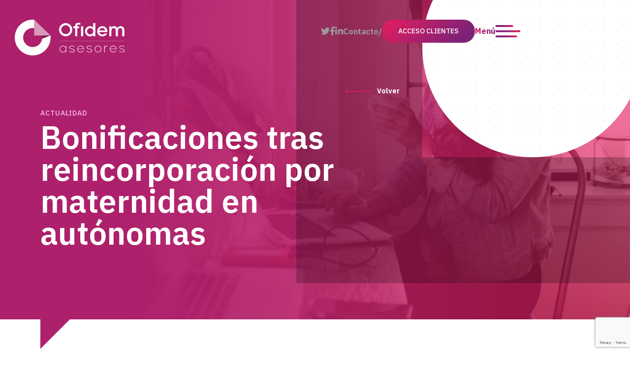

--- FILE ---
content_type: text/html; charset=UTF-8
request_url: https://www.ofidem.es/bonificaciones-reincorporacion-maternidad-autonomas/
body_size: 16973
content:
<!DOCTYPE html>
<html class="no-js" lang="es">
    <head>

        <!-- Google Tag Manager -->
        <script>(function(w,d,s,l,i){w[l]=w[l]||[];w[l].push({'gtm.start':
        new Date().getTime(),event:'gtm.js'});var f=d.getElementsByTagName(s)[0],
        j=d.createElement(s),dl=l!='dataLayer'?'&l='+l:'';j.async=true;j.src=
        'https://www.googletagmanager.com/gtm.js?id='+i+dl;f.parentNode.insertBefore(j,f);
        })(window,document,'script','dataLayer','GTM-57HPNCF');</script>
        <!-- End Google Tag Manager -->

        <meta http-equiv="Content-Type" content="text/html; charset=UTF-8">
                
        <meta http-equiv="X-UA-Compatible" content="IE=edge,chrome=1">
        <meta name="viewport" content="width=device-width, initial-scale=1">
            
        <link rel="alternate" type="text/xml" title="Ofidem &#8211; Asesoría fiscal, contable y laboral en Alicante RSS 0.92 Feed" href="https://www.ofidem.es/feed/rss/">
        <link rel="alternate" type="application/atom+xml" title="Ofidem &#8211; Asesoría fiscal, contable y laboral en Alicante Atom Feed" href="https://www.ofidem.es/feed/atom/">
        <link rel="alternate" type="application/rss+xml" title="Ofidem &#8211; Asesoría fiscal, contable y laboral en Alicante RSS 2.0 Feed" href="https://www.ofidem.es/feed/">
        <link rel="pingback" href="https://www.ofidem.es/xmlrpc.php">
        <meta name='robots' content='index, follow, max-image-preview:large, max-snippet:-1, max-video-preview:-1' />

	<!-- This site is optimized with the Yoast SEO plugin v26.7 - https://yoast.com/wordpress/plugins/seo/ -->
	<title>¿Cuánto pagaré de autónoma al volver de la maternidad? | Ofidem</title>
	<meta name="description" content="Te explicamos de manera sencilla cuánto pagarás de autónoma cuando hayas decidido reincorporarte de la maternidad." />
	<link rel="canonical" href="https://www.ofidem.es/bonificaciones-reincorporacion-maternidad-autonomas/" />
	<meta property="og:locale" content="es_ES" />
	<meta property="og:type" content="article" />
	<meta property="og:title" content="¿Cuánto pagaré de autónoma al volver de la maternidad? | Ofidem" />
	<meta property="og:description" content="Te explicamos de manera sencilla cuánto pagarás de autónoma cuando hayas decidido reincorporarte de la maternidad." />
	<meta property="og:url" content="https://www.ofidem.es/bonificaciones-reincorporacion-maternidad-autonomas/" />
	<meta property="og:site_name" content="Ofidem - Asesoría fiscal, contable y laboral en Alicante" />
	<meta property="article:publisher" content="https://www.facebook.com/ofidemasesores/" />
	<meta property="article:published_time" content="2022-08-24T08:08:01+00:00" />
	<meta property="article:modified_time" content="2023-11-03T07:26:32+00:00" />
	<meta property="og:image" content="https://www.ofidem.es/wp-content/uploads/2022/07/mujer-autonoma-maternidad.jpg" />
	<meta property="og:image:width" content="999" />
	<meta property="og:image:height" content="641" />
	<meta property="og:image:type" content="image/jpeg" />
	<meta name="author" content="enfoca" />
	<meta name="twitter:card" content="summary_large_image" />
	<meta name="twitter:creator" content="@OFIDEMasesores" />
	<meta name="twitter:site" content="@OFIDEMasesores" />
	<meta name="twitter:label1" content="Escrito por" />
	<meta name="twitter:data1" content="enfoca" />
	<meta name="twitter:label2" content="Tiempo de lectura" />
	<meta name="twitter:data2" content="4 minutos" />
	<script type="application/ld+json" class="yoast-schema-graph">{"@context":"https://schema.org","@graph":[{"@type":"Article","@id":"https://www.ofidem.es/bonificaciones-reincorporacion-maternidad-autonomas/#article","isPartOf":{"@id":"https://www.ofidem.es/bonificaciones-reincorporacion-maternidad-autonomas/"},"author":{"name":"enfoca","@id":"https://www.ofidem.es/#/schema/person/7fd26f81e31833f289c0b2c80a1b2a13"},"headline":"Bonificaciones tras reincorporación por maternidad en autónomas","datePublished":"2022-08-24T08:08:01+00:00","dateModified":"2023-11-03T07:26:32+00:00","mainEntityOfPage":{"@id":"https://www.ofidem.es/bonificaciones-reincorporacion-maternidad-autonomas/"},"wordCount":738,"commentCount":0,"publisher":{"@id":"https://www.ofidem.es/#organization"},"image":{"@id":"https://www.ofidem.es/bonificaciones-reincorporacion-maternidad-autonomas/#primaryimage"},"thumbnailUrl":"https://www.ofidem.es/wp-content/uploads/2022/07/mujer-autonoma-maternidad.jpg","articleSection":["Fiscal","Laboral"],"inLanguage":"es","potentialAction":[{"@type":"CommentAction","name":"Comment","target":["https://www.ofidem.es/bonificaciones-reincorporacion-maternidad-autonomas/#respond"]}]},{"@type":"WebPage","@id":"https://www.ofidem.es/bonificaciones-reincorporacion-maternidad-autonomas/","url":"https://www.ofidem.es/bonificaciones-reincorporacion-maternidad-autonomas/","name":"¿Cuánto pagaré de autónoma al volver de la maternidad? | Ofidem","isPartOf":{"@id":"https://www.ofidem.es/#website"},"primaryImageOfPage":{"@id":"https://www.ofidem.es/bonificaciones-reincorporacion-maternidad-autonomas/#primaryimage"},"image":{"@id":"https://www.ofidem.es/bonificaciones-reincorporacion-maternidad-autonomas/#primaryimage"},"thumbnailUrl":"https://www.ofidem.es/wp-content/uploads/2022/07/mujer-autonoma-maternidad.jpg","datePublished":"2022-08-24T08:08:01+00:00","dateModified":"2023-11-03T07:26:32+00:00","description":"Te explicamos de manera sencilla cuánto pagarás de autónoma cuando hayas decidido reincorporarte de la maternidad.","breadcrumb":{"@id":"https://www.ofidem.es/bonificaciones-reincorporacion-maternidad-autonomas/#breadcrumb"},"inLanguage":"es","potentialAction":[{"@type":"ReadAction","target":["https://www.ofidem.es/bonificaciones-reincorporacion-maternidad-autonomas/"]}]},{"@type":"ImageObject","inLanguage":"es","@id":"https://www.ofidem.es/bonificaciones-reincorporacion-maternidad-autonomas/#primaryimage","url":"https://www.ofidem.es/wp-content/uploads/2022/07/mujer-autonoma-maternidad.jpg","contentUrl":"https://www.ofidem.es/wp-content/uploads/2022/07/mujer-autonoma-maternidad.jpg","width":999,"height":641,"caption":"Mujer autónoma trabajando"},{"@type":"BreadcrumbList","@id":"https://www.ofidem.es/bonificaciones-reincorporacion-maternidad-autonomas/#breadcrumb","itemListElement":[{"@type":"ListItem","position":1,"name":"Portada","item":"https://www.ofidem.es/"},{"@type":"ListItem","position":2,"name":"Blog","item":"https://www.ofidem.es/actualidad/"},{"@type":"ListItem","position":3,"name":"Bonificaciones tras reincorporación por maternidad en autónomas"}]},{"@type":"WebSite","@id":"https://www.ofidem.es/#website","url":"https://www.ofidem.es/","name":"Ofidem - Asesoría fiscal, contable y laboral en Alicante","description":"Asesoría y gestoría en Alicante y alrededores. San Vicente, Villafranqueza, San Juan, y Cabo huertas. Asesoría fiscal, contable y laboral.","publisher":{"@id":"https://www.ofidem.es/#organization"},"potentialAction":[{"@type":"SearchAction","target":{"@type":"EntryPoint","urlTemplate":"https://www.ofidem.es/?s={search_term_string}"},"query-input":{"@type":"PropertyValueSpecification","valueRequired":true,"valueName":"search_term_string"}}],"inLanguage":"es"},{"@type":"Organization","@id":"https://www.ofidem.es/#organization","name":"Ofidem","url":"https://www.ofidem.es/","logo":{"@type":"ImageObject","inLanguage":"es","@id":"https://www.ofidem.es/#/schema/logo/image/","url":"https://www.ofidem.es/wp-content/uploads/2022/05/ofidem-logo.png","contentUrl":"https://www.ofidem.es/wp-content/uploads/2022/05/ofidem-logo.png","width":446,"height":146,"caption":"Ofidem"},"image":{"@id":"https://www.ofidem.es/#/schema/logo/image/"},"sameAs":["https://www.facebook.com/ofidemasesores/","https://x.com/OFIDEMasesores","https://www.linkedin.com/in/elia-pagan-serrano-279aa7a6/","https://g.page/ofidemasesores"]},{"@type":"Person","@id":"https://www.ofidem.es/#/schema/person/7fd26f81e31833f289c0b2c80a1b2a13","name":"enfoca","image":{"@type":"ImageObject","inLanguage":"es","@id":"https://www.ofidem.es/#/schema/person/image/","url":"https://secure.gravatar.com/avatar/3c8853e2ff1530a3ad3771281a44bca708932714e0354b555058e637fb6a8bb2?s=96&d=mm&r=g","contentUrl":"https://secure.gravatar.com/avatar/3c8853e2ff1530a3ad3771281a44bca708932714e0354b555058e637fb6a8bb2?s=96&d=mm&r=g","caption":"enfoca"}}]}</script>
	<!-- / Yoast SEO plugin. -->


<link rel='dns-prefetch' href='//www.ofidem.es' />
<link rel='dns-prefetch' href='//cdnjs.cloudflare.com' />
<link rel='dns-prefetch' href='//cdn.jsdelivr.net' />
<link rel="alternate" type="application/rss+xml" title="Ofidem - Asesoría fiscal, contable y laboral en Alicante &raquo; Comentario Bonificaciones tras reincorporación por maternidad en autónomas del feed" href="https://www.ofidem.es/bonificaciones-reincorporacion-maternidad-autonomas/feed/" />
<link rel="alternate" title="oEmbed (JSON)" type="application/json+oembed" href="https://www.ofidem.es/wp-json/oembed/1.0/embed?url=https%3A%2F%2Fwww.ofidem.es%2Fbonificaciones-reincorporacion-maternidad-autonomas%2F" />
<link rel="alternate" title="oEmbed (XML)" type="text/xml+oembed" href="https://www.ofidem.es/wp-json/oembed/1.0/embed?url=https%3A%2F%2Fwww.ofidem.es%2Fbonificaciones-reincorporacion-maternidad-autonomas%2F&#038;format=xml" />
		<style>
			.lazyload,
			.lazyloading {
				max-width: 100%;
			}
		</style>
		<style id='wp-img-auto-sizes-contain-inline-css' type='text/css'>
img:is([sizes=auto i],[sizes^="auto," i]){contain-intrinsic-size:3000px 1500px}
/*# sourceURL=wp-img-auto-sizes-contain-inline-css */
</style>
<link rel='stylesheet' id='wp-block-library-css' href='https://www.ofidem.es/wp-includes/css/dist/block-library/style.min.css?ver=6.9' type='text/css' media='all' />
<style id='classic-theme-styles-inline-css' type='text/css'>
/*! This file is auto-generated */
.wp-block-button__link{color:#fff;background-color:#32373c;border-radius:9999px;box-shadow:none;text-decoration:none;padding:calc(.667em + 2px) calc(1.333em + 2px);font-size:1.125em}.wp-block-file__button{background:#32373c;color:#fff;text-decoration:none}
/*# sourceURL=/wp-includes/css/classic-themes.min.css */
</style>
<style id='global-styles-inline-css' type='text/css'>
:root{--wp--preset--aspect-ratio--square: 1;--wp--preset--aspect-ratio--4-3: 4/3;--wp--preset--aspect-ratio--3-4: 3/4;--wp--preset--aspect-ratio--3-2: 3/2;--wp--preset--aspect-ratio--2-3: 2/3;--wp--preset--aspect-ratio--16-9: 16/9;--wp--preset--aspect-ratio--9-16: 9/16;--wp--preset--color--black: #000000;--wp--preset--color--cyan-bluish-gray: #abb8c3;--wp--preset--color--white: #ffffff;--wp--preset--color--pale-pink: #f78da7;--wp--preset--color--vivid-red: #cf2e2e;--wp--preset--color--luminous-vivid-orange: #ff6900;--wp--preset--color--luminous-vivid-amber: #fcb900;--wp--preset--color--light-green-cyan: #7bdcb5;--wp--preset--color--vivid-green-cyan: #00d084;--wp--preset--color--pale-cyan-blue: #8ed1fc;--wp--preset--color--vivid-cyan-blue: #0693e3;--wp--preset--color--vivid-purple: #9b51e0;--wp--preset--gradient--vivid-cyan-blue-to-vivid-purple: linear-gradient(135deg,rgb(6,147,227) 0%,rgb(155,81,224) 100%);--wp--preset--gradient--light-green-cyan-to-vivid-green-cyan: linear-gradient(135deg,rgb(122,220,180) 0%,rgb(0,208,130) 100%);--wp--preset--gradient--luminous-vivid-amber-to-luminous-vivid-orange: linear-gradient(135deg,rgb(252,185,0) 0%,rgb(255,105,0) 100%);--wp--preset--gradient--luminous-vivid-orange-to-vivid-red: linear-gradient(135deg,rgb(255,105,0) 0%,rgb(207,46,46) 100%);--wp--preset--gradient--very-light-gray-to-cyan-bluish-gray: linear-gradient(135deg,rgb(238,238,238) 0%,rgb(169,184,195) 100%);--wp--preset--gradient--cool-to-warm-spectrum: linear-gradient(135deg,rgb(74,234,220) 0%,rgb(151,120,209) 20%,rgb(207,42,186) 40%,rgb(238,44,130) 60%,rgb(251,105,98) 80%,rgb(254,248,76) 100%);--wp--preset--gradient--blush-light-purple: linear-gradient(135deg,rgb(255,206,236) 0%,rgb(152,150,240) 100%);--wp--preset--gradient--blush-bordeaux: linear-gradient(135deg,rgb(254,205,165) 0%,rgb(254,45,45) 50%,rgb(107,0,62) 100%);--wp--preset--gradient--luminous-dusk: linear-gradient(135deg,rgb(255,203,112) 0%,rgb(199,81,192) 50%,rgb(65,88,208) 100%);--wp--preset--gradient--pale-ocean: linear-gradient(135deg,rgb(255,245,203) 0%,rgb(182,227,212) 50%,rgb(51,167,181) 100%);--wp--preset--gradient--electric-grass: linear-gradient(135deg,rgb(202,248,128) 0%,rgb(113,206,126) 100%);--wp--preset--gradient--midnight: linear-gradient(135deg,rgb(2,3,129) 0%,rgb(40,116,252) 100%);--wp--preset--font-size--small: 13px;--wp--preset--font-size--medium: 20px;--wp--preset--font-size--large: 36px;--wp--preset--font-size--x-large: 42px;--wp--preset--spacing--20: 0.44rem;--wp--preset--spacing--30: 0.67rem;--wp--preset--spacing--40: 1rem;--wp--preset--spacing--50: 1.5rem;--wp--preset--spacing--60: 2.25rem;--wp--preset--spacing--70: 3.38rem;--wp--preset--spacing--80: 5.06rem;--wp--preset--shadow--natural: 6px 6px 9px rgba(0, 0, 0, 0.2);--wp--preset--shadow--deep: 12px 12px 50px rgba(0, 0, 0, 0.4);--wp--preset--shadow--sharp: 6px 6px 0px rgba(0, 0, 0, 0.2);--wp--preset--shadow--outlined: 6px 6px 0px -3px rgb(255, 255, 255), 6px 6px rgb(0, 0, 0);--wp--preset--shadow--crisp: 6px 6px 0px rgb(0, 0, 0);}:where(.is-layout-flex){gap: 0.5em;}:where(.is-layout-grid){gap: 0.5em;}body .is-layout-flex{display: flex;}.is-layout-flex{flex-wrap: wrap;align-items: center;}.is-layout-flex > :is(*, div){margin: 0;}body .is-layout-grid{display: grid;}.is-layout-grid > :is(*, div){margin: 0;}:where(.wp-block-columns.is-layout-flex){gap: 2em;}:where(.wp-block-columns.is-layout-grid){gap: 2em;}:where(.wp-block-post-template.is-layout-flex){gap: 1.25em;}:where(.wp-block-post-template.is-layout-grid){gap: 1.25em;}.has-black-color{color: var(--wp--preset--color--black) !important;}.has-cyan-bluish-gray-color{color: var(--wp--preset--color--cyan-bluish-gray) !important;}.has-white-color{color: var(--wp--preset--color--white) !important;}.has-pale-pink-color{color: var(--wp--preset--color--pale-pink) !important;}.has-vivid-red-color{color: var(--wp--preset--color--vivid-red) !important;}.has-luminous-vivid-orange-color{color: var(--wp--preset--color--luminous-vivid-orange) !important;}.has-luminous-vivid-amber-color{color: var(--wp--preset--color--luminous-vivid-amber) !important;}.has-light-green-cyan-color{color: var(--wp--preset--color--light-green-cyan) !important;}.has-vivid-green-cyan-color{color: var(--wp--preset--color--vivid-green-cyan) !important;}.has-pale-cyan-blue-color{color: var(--wp--preset--color--pale-cyan-blue) !important;}.has-vivid-cyan-blue-color{color: var(--wp--preset--color--vivid-cyan-blue) !important;}.has-vivid-purple-color{color: var(--wp--preset--color--vivid-purple) !important;}.has-black-background-color{background-color: var(--wp--preset--color--black) !important;}.has-cyan-bluish-gray-background-color{background-color: var(--wp--preset--color--cyan-bluish-gray) !important;}.has-white-background-color{background-color: var(--wp--preset--color--white) !important;}.has-pale-pink-background-color{background-color: var(--wp--preset--color--pale-pink) !important;}.has-vivid-red-background-color{background-color: var(--wp--preset--color--vivid-red) !important;}.has-luminous-vivid-orange-background-color{background-color: var(--wp--preset--color--luminous-vivid-orange) !important;}.has-luminous-vivid-amber-background-color{background-color: var(--wp--preset--color--luminous-vivid-amber) !important;}.has-light-green-cyan-background-color{background-color: var(--wp--preset--color--light-green-cyan) !important;}.has-vivid-green-cyan-background-color{background-color: var(--wp--preset--color--vivid-green-cyan) !important;}.has-pale-cyan-blue-background-color{background-color: var(--wp--preset--color--pale-cyan-blue) !important;}.has-vivid-cyan-blue-background-color{background-color: var(--wp--preset--color--vivid-cyan-blue) !important;}.has-vivid-purple-background-color{background-color: var(--wp--preset--color--vivid-purple) !important;}.has-black-border-color{border-color: var(--wp--preset--color--black) !important;}.has-cyan-bluish-gray-border-color{border-color: var(--wp--preset--color--cyan-bluish-gray) !important;}.has-white-border-color{border-color: var(--wp--preset--color--white) !important;}.has-pale-pink-border-color{border-color: var(--wp--preset--color--pale-pink) !important;}.has-vivid-red-border-color{border-color: var(--wp--preset--color--vivid-red) !important;}.has-luminous-vivid-orange-border-color{border-color: var(--wp--preset--color--luminous-vivid-orange) !important;}.has-luminous-vivid-amber-border-color{border-color: var(--wp--preset--color--luminous-vivid-amber) !important;}.has-light-green-cyan-border-color{border-color: var(--wp--preset--color--light-green-cyan) !important;}.has-vivid-green-cyan-border-color{border-color: var(--wp--preset--color--vivid-green-cyan) !important;}.has-pale-cyan-blue-border-color{border-color: var(--wp--preset--color--pale-cyan-blue) !important;}.has-vivid-cyan-blue-border-color{border-color: var(--wp--preset--color--vivid-cyan-blue) !important;}.has-vivid-purple-border-color{border-color: var(--wp--preset--color--vivid-purple) !important;}.has-vivid-cyan-blue-to-vivid-purple-gradient-background{background: var(--wp--preset--gradient--vivid-cyan-blue-to-vivid-purple) !important;}.has-light-green-cyan-to-vivid-green-cyan-gradient-background{background: var(--wp--preset--gradient--light-green-cyan-to-vivid-green-cyan) !important;}.has-luminous-vivid-amber-to-luminous-vivid-orange-gradient-background{background: var(--wp--preset--gradient--luminous-vivid-amber-to-luminous-vivid-orange) !important;}.has-luminous-vivid-orange-to-vivid-red-gradient-background{background: var(--wp--preset--gradient--luminous-vivid-orange-to-vivid-red) !important;}.has-very-light-gray-to-cyan-bluish-gray-gradient-background{background: var(--wp--preset--gradient--very-light-gray-to-cyan-bluish-gray) !important;}.has-cool-to-warm-spectrum-gradient-background{background: var(--wp--preset--gradient--cool-to-warm-spectrum) !important;}.has-blush-light-purple-gradient-background{background: var(--wp--preset--gradient--blush-light-purple) !important;}.has-blush-bordeaux-gradient-background{background: var(--wp--preset--gradient--blush-bordeaux) !important;}.has-luminous-dusk-gradient-background{background: var(--wp--preset--gradient--luminous-dusk) !important;}.has-pale-ocean-gradient-background{background: var(--wp--preset--gradient--pale-ocean) !important;}.has-electric-grass-gradient-background{background: var(--wp--preset--gradient--electric-grass) !important;}.has-midnight-gradient-background{background: var(--wp--preset--gradient--midnight) !important;}.has-small-font-size{font-size: var(--wp--preset--font-size--small) !important;}.has-medium-font-size{font-size: var(--wp--preset--font-size--medium) !important;}.has-large-font-size{font-size: var(--wp--preset--font-size--large) !important;}.has-x-large-font-size{font-size: var(--wp--preset--font-size--x-large) !important;}
:where(.wp-block-post-template.is-layout-flex){gap: 1.25em;}:where(.wp-block-post-template.is-layout-grid){gap: 1.25em;}
:where(.wp-block-term-template.is-layout-flex){gap: 1.25em;}:where(.wp-block-term-template.is-layout-grid){gap: 1.25em;}
:where(.wp-block-columns.is-layout-flex){gap: 2em;}:where(.wp-block-columns.is-layout-grid){gap: 2em;}
:root :where(.wp-block-pullquote){font-size: 1.5em;line-height: 1.6;}
/*# sourceURL=global-styles-inline-css */
</style>
<link rel='stylesheet' id='contact-form-7-css' href='https://www.ofidem.es/wp-content/plugins/contact-form-7/includes/css/styles.css?ver=6.1.4' type='text/css' media='all' />
<link rel='stylesheet' id='wp_connectif-css' href='https://www.ofidem.es/wp-content/plugins/wp_connectif/public/css/wp_connectif-public.css?ver=1.5.3' type='text/css' media='all' />
<link rel='stylesheet' id='bootstrap-style-css' href='https://cdn.jsdelivr.net/npm/bootstrap@5.0.2/dist/css/bootstrap.min.css?ver=6.9' type='text/css' media='all' />
<link rel='stylesheet' id='fontawesome-style-css' href='https://cdnjs.cloudflare.com/ajax/libs/font-awesome/6.1.1/css/all.min.css?ver=6.9' type='text/css' media='all' />
<link rel='stylesheet' id='swipercss-css' href='https://cdnjs.cloudflare.com/ajax/libs/Swiper/7.4.1/swiper-bundle.min.css?ver=6.9' type='text/css' media='all' />
<link rel='stylesheet' id='pandora-style-css' href='https://www.ofidem.es/wp-content/themes/ofidem/style.css' type='text/css' media='all' />
<script type="text/javascript" src="https://www.ofidem.es/wp-includes/js/jquery/jquery.min.js?ver=3.7.1" id="jquery-core-js"></script>
<script type="text/javascript" src="https://www.ofidem.es/wp-includes/js/jquery/jquery-migrate.min.js?ver=3.4.1" id="jquery-migrate-js"></script>
<script type="text/javascript" id="wp_connectif-js-extra">
/* <![CDATA[ */
var pluginsUrl = ["https://www.ofidem.es/wp-content/plugins"];
//# sourceURL=wp_connectif-js-extra
/* ]]> */
</script>
<script type="text/javascript" src="https://www.ofidem.es/wp-content/plugins/wp_connectif/public/js/wp_connectif-public.js?ver=1.5.3" id="wp_connectif-js"></script>
<link rel="https://api.w.org/" href="https://www.ofidem.es/wp-json/" /><link rel="alternate" title="JSON" type="application/json" href="https://www.ofidem.es/wp-json/wp/v2/posts/343" /><link rel="EditURI" type="application/rsd+xml" title="RSD" href="https://www.ofidem.es/xmlrpc.php?rsd" />
<meta name="generator" content="WordPress 6.9" />
<link rel='shortlink' href='https://www.ofidem.es/?p=343' />
<meta name="ti-site-data" content="eyJyIjoiMTowITc6MCEzMDowIiwibyI6Imh0dHBzOlwvXC93d3cub2ZpZGVtLmVzXC93cC1hZG1pblwvYWRtaW4tYWpheC5waHA/YWN0aW9uPXRpX29ubGluZV91c2Vyc19nb29nbGUmYW1wO3A9JTJGYm9uaWZpY2FjaW9uZXMtcmVpbmNvcnBvcmFjaW9uLW1hdGVybmlkYWQtYXV0b25vbWFzJTJGJmFtcDtfd3Bub25jZT0yMWNiZGI1ZDk5In0=" /><script type="text/javascript" async>
	var _cnid = "b518bea6-6113-452a-9043-1ac38e039038";

	(function(w, r, a, cn, s) {

		w['ConnectifObject'] = r;
		w[r] = w[r] || function() {
			(w[r].q = w[r].q || []).push(arguments)
		};
		cn = document.createElement('script');
		cn.type = 'text/javascript';
		cn.async = true;
		cn.src = a;
		cn.id = '__cn_client_script_' + _cnid;
		s = document.getElementsByTagName('script')[0];
		s.parentNode.insertBefore(cn, s);

	})(window, 'cn', 'https://cdn.connectif.cloud/eu6/client-script/b518bea6-6113-452a-9043-1ac38e039038');
</script>		<script>
			document.documentElement.className = document.documentElement.className.replace('no-js', 'js');
		</script>
				<style>
			.no-js img.lazyload {
				display: none;
			}

			figure.wp-block-image img.lazyloading {
				min-width: 150px;
			}

			.lazyload,
			.lazyloading {
				--smush-placeholder-width: 100px;
				--smush-placeholder-aspect-ratio: 1/1;
				width: var(--smush-image-width, var(--smush-placeholder-width)) !important;
				aspect-ratio: var(--smush-image-aspect-ratio, var(--smush-placeholder-aspect-ratio)) !important;
			}

						.lazyload, .lazyloading {
				opacity: 0;
			}

			.lazyloaded {
				opacity: 1;
				transition: opacity 400ms;
				transition-delay: 0ms;
			}

					</style>
		        <link rel="apple-touch-icon" sizes="180x180" href="https://www.ofidem.es/wp-content/themes/ofidem/assets/images/favicons/ofidem-180x180.png">
        <link rel="icon" type="image/png" sizes="32x32" href="https://www.ofidem.es/wp-content/themes/ofidem/assets/images/favicons/ofidem-32x32.png">
        <link rel="icon" type="image/png" sizes="16x16" href="https://www.ofidem.es/wp-content/themes/ofidem/assets/images/favicons/ofidem-16x16.png">
        <link rel="manifest" href="https://www.ofidem.es/wp-content/themes/ofidem/assets/images/favicons/site.webmanifest">
        <link rel="mask-icon" href="https://www.ofidem.es/wp-content/themes/ofidem/assets/images/favicons/safari-pinned-tab.svg" color="#5bbad5">
        <meta name="msapplication-TileColor" content="#2b5797">
        <meta name="theme-color" content="#ffffff">
                    <meta property="og:title" content="Bonificaciones tras reincorporación por maternidad en autónomas" />
                                <meta property="og:type" content="article" />
                <meta property="og:url" content="https://www.ofidem.es/bonificaciones-reincorporacion-maternidad-autonomas/" />
                <meta property="og:image" content="https://www.ofidem.es/wp-content/uploads/2022/07/mujer-autonoma-maternidad.jpg">
                <meta property="og:site_name" content="Ofidem - Asesoría fiscal, contable y laboral en Alicante" />
                <meta name="twitter:card" value="summary_large_image" />
                <meta name="twitter:url" value="https://www.ofidem.es/bonificaciones-reincorporacion-maternidad-autonomas/" />
                <meta name="twitter:title" value="Bonificaciones tras reincorporación por maternidad en autónomas" />
                                <meta name="twitter:image" value="https://www.ofidem.es/wp-content/uploads/2022/07/mujer-autonoma-maternidad.jpg" />
                                    <meta name="DC.Subject" content="Array">
                                <meta name="DC.Identifier" content="https://www.ofidem.es/bonificaciones-reincorporacion-maternidad-autonomas/">
                <meta name="DC.Date" content="2022-08-24">
                <meta name="DC.Title" content="Bonificaciones tras reincorporación por maternidad en autónomas">
                <meta name="DC.Publisher" content="Ofidem - Asesoría fiscal, contable y laboral en Alicante">
                <meta name="DC.Language" scheme="UTF-8" content="es">
            <meta name="generator" content="Elementor 3.34.1; features: e_font_icon_svg, additional_custom_breakpoints; settings: css_print_method-external, google_font-enabled, font_display-swap">
			<style>
				.e-con.e-parent:nth-of-type(n+4):not(.e-lazyloaded):not(.e-no-lazyload),
				.e-con.e-parent:nth-of-type(n+4):not(.e-lazyloaded):not(.e-no-lazyload) * {
					background-image: none !important;
				}
				@media screen and (max-height: 1024px) {
					.e-con.e-parent:nth-of-type(n+3):not(.e-lazyloaded):not(.e-no-lazyload),
					.e-con.e-parent:nth-of-type(n+3):not(.e-lazyloaded):not(.e-no-lazyload) * {
						background-image: none !important;
					}
				}
				@media screen and (max-height: 640px) {
					.e-con.e-parent:nth-of-type(n+2):not(.e-lazyloaded):not(.e-no-lazyload),
					.e-con.e-parent:nth-of-type(n+2):not(.e-lazyloaded):not(.e-no-lazyload) * {
						background-image: none !important;
					}
				}
			</style>
					<style type="text/css" id="wp-custom-css">
			.menu-main-menu-container{
	.sub-menu{
		display: inline-table;
	}
}

.degradadp-text{
	background: linear-gradient(137deg, #e51d5d 1%, #7e2278 84%);
    -webkit-background-clip: text;
    -webkit-text-fill-color: transparent;
}

.header-wrapper .top-menu-wrapper{
	align-items: center;
}

.button.color{
	border: 1px solid transparent;
}		</style>
		        <header>
            <div class="container-fluid">
                <div class="header-wrapper">
                    <div class="header">
                        <div class="row">
                            <div class="col-6">
                                <div class="logo">
                                    <a href="/">
                                        <img data-src="https://www.ofidem.es/wp-content/themes/ofidem/assets/images/logo.png" alt="Ofidem" src="[data-uri]" class="lazyload" style="--smush-placeholder-width: 446px; --smush-placeholder-aspect-ratio: 446/146;">
                                    </a>
                                </div>
                            </div>
                            
                            <div class="col-6">
                                <div class="top-menu-wrapper">
                                    <div class="top-menu">
                                        <ul>
                                            <li>
                                                <a href="https://twitter.com/OFIDEMasesores" target="_blank">
                                                    <i class="fa-brands fa-twitter"></i>
                                                </a>
                                            </li>
                                            <li>
                                                <a href="https://www.facebook.com/ofidemasesores/" target="_blank">
                                                    <i class="fa-brands fa-facebook-f"></i>
                                                </a>
                                            </li>
                                            <li>
                                                <a href="https://www.linkedin.com/company/ofidem/" target="_blank">
                                                    <i class="fa-brands fa-linkedin-in"></i>
                                                </a>
                                            </li>
                                            <li>
                                                <a href="/contacto">
                                                    Contacto                                                </a>
                                            </li>
                                        </ul>
                                    </div>
                                    <a target="_blank" class="button color d-none d-lg-block" href="https://ofidemasesores.portaldespacho.com/Login">
                                        Acceso clientes                                    </a>
                                    <div id="burguer-menu">
                                        <span>Menú</span>
                                        <img data-src="https://www.ofidem.es/wp-content/themes/ofidem/assets/images/menu-hamburguesa.png" alt="Ofidem" src="[data-uri]" class="lazyload" style="--smush-placeholder-width: 102px; --smush-placeholder-aspect-ratio: 102/52;">
                                    </div>
                                </div>
                            </div>
                        </div>
                    </div>
                </div>
                <div id="nav">
	<div class="nav-wrapper">
		<div class="container">
			<div id="close-menu">
				<span>Cerrar</span>
				<svg><use xlink:href="#cierre" /></svg>
			</div>
            <a href="/">
			 <svg class="iso-negativo"><use xlink:href="#iso-negativo" /></svg>
            </a>
			<div class="menu">
				<div class="menu-main-menu-container"><ul id="menu-main-menu" class="menu"><li id="menu-item-10" class="d-table menu-item menu-item-type-custom menu-item-object-custom menu-item-has-children menu-item-10"><a>Asesoría en Alicante</a>
<ul class="sub-menu">
	<li id="menu-item-136" class="menu-item menu-item-type-post_type menu-item-object-asesorias menu-item-136"><a href="https://www.ofidem.es/asesorias/asesoria-fiscal/">Asesoría fiscal</a></li>
	<li id="menu-item-135" class="menu-item menu-item-type-post_type menu-item-object-asesorias menu-item-135"><a href="https://www.ofidem.es/asesorias/asesoria-laboral/">Asesoría laboral</a></li>
	<li id="menu-item-134" class="menu-item menu-item-type-post_type menu-item-object-asesorias menu-item-134"><a href="https://www.ofidem.es/asesorias/asesoria-contable/">Asesoría contable</a></li>
	<li id="menu-item-133" class="menu-item menu-item-type-post_type menu-item-object-asesorias menu-item-133"><a href="https://www.ofidem.es/asesorias/gestion-administrativa-contable/">Gestión administrativa contable</a></li>
	<li id="menu-item-1038" class="menu-item menu-item-type-post_type menu-item-object-services menu-item-1038"><a href="https://www.ofidem.es/servicios/firma-postfirma-apoderados/">Firma y postfirma apoderados</a></li>
</ul>
</li>
<li id="menu-item-15" class="d-table menu-item menu-item-type-custom menu-item-object-custom menu-item-has-children menu-item-15"><a>Perfiles de clientes</a>
<ul class="sub-menu">
	<li id="menu-item-281" class="menu-item menu-item-type-post_type menu-item-object-perfilesclientes menu-item-281"><a href="https://www.ofidem.es/perfilesclientes/asesoria-empresas-autonomos/">Asesoría empresas y autónomos</a></li>
	<li id="menu-item-279" class="menu-item menu-item-type-post_type menu-item-object-perfilesclientes menu-item-279"><a href="https://www.ofidem.es/perfilesclientes/asesoria-gestoria-particulares/">Asesoría y gestoría para particulares</a></li>
	<li id="menu-item-25" class="menu-item menu-item-type-custom menu-item-object-custom menu-item-25"><a> </a></li>
</ul>
</li>
<li id="menu-item-182" class="d-inline-block menu-item menu-item-type-custom menu-item-object-custom menu-item-182"><a href="/seguros">Seguros</a></li>
<li id="menu-item-230" class="menu-item menu-item-type-post_type menu-item-object-page menu-item-230"><a href="https://www.ofidem.es/quienes-somos/">Conócenos</a></li>
<li id="menu-item-41" class="menu-item menu-item-type-post_type menu-item-object-page menu-item-41"><a href="https://www.ofidem.es/contacto/">Contacto</a></li>
<li id="menu-item-357" class="menu-item menu-item-type-post_type menu-item-object-page current_page_parent menu-item-357"><a href="https://www.ofidem.es/actualidad/">Blog</a></li>
<li id="menu-item-1550" class="d-block d-lg-none menu-item menu-item-type-custom menu-item-object-custom menu-item-1550"><a target="_blank" href="https://ofidemasesores.portaldespacho.com/Login">Acceso clientes</a></li>
</ul></div>			</div>
			<div class="social-wrapper">
				<ul>
                    <li>
                        <a href="https://twitter.com/OFIDEMasesores" target="_blank">
                            <i class="fa-brands fa-twitter"></i>
                            <span>Twitter</span>
                        </a>
                    </li>
                    <li>
                        <a href="https://www.facebook.com/ofidemasesores/" target="_blank">
                            <i class="fa-brands fa-facebook-f"></i>
                            <span>Facebook</span>
                        </a>
                    </li>
                    <li>
                        <a href="https://es.linkedin.com/in/elia-pagan-serrano-279aa7a6" target="_blank">
                            <i class="fa-brands fa-linkedin-in"></i>
                            <span>Linkedin</span>
                        </a>
                    </li>
                </ul>
                <a class="button light" href="https://www.ofidem.es/?page_id=757">Contáctanos</a>
			</div>
		</div>
	</div>	
</div>            </div>
        </header>
    </head>
    <body id="top" class="post single post-id-343 post elementor-default elementor-kit-1294">      

    <!-- Google Tag Manager (noscript) -->
    <noscript><iframe data-src="https://www.googletagmanager.com/ns.html?id=GTM-57HPNCF"
    height="0" width="0" style="display:none;visibility:hidden" src="[data-uri]" class="lazyload" data-load-mode="1"></iframe></noscript>
    <!-- End Google Tag Manager (noscript) --> 
    <div class="wrapper">       
        <article id="post-343" class="post internal-title news">
    <header>
    	<div class="wrapper">
    		            	                <img class="image lazyload" data-src="https://www.ofidem.es/wp-content/uploads/2022/07/mujer-autonoma-maternidad.jpg" alt="Bonificaciones tras reincorporación por maternidad en autónomas" src="[data-uri]" style="--smush-placeholder-width: 999px; --smush-placeholder-aspect-ratio: 999/641;">
            			<div class="container">
				<div class="row">
					<div class="col-lg-8">
						<div class="title">
							<button onclick="history.back()">
								<svg id="open-search-form"><use xlink:href="#arrow" /></svg> 
								Volver							</button>
							<!-- 		    					    						<span>Fiscal</span>
	    						    						<span>Laboral</span>
	    					 -->
	    					<h2>Actualidad</h2>
							<h1>Bonificaciones tras reincorporación por maternidad en autónomas</h1>
						</div>
					</div>
				</div>
			</div>
		</div>
	</header>
</article>                                    <article id="post-343" class="post">
                                        <section class="post-content new">
                        <div class="container ornament">
                            <div class="meta">
                                <div class="wrapper">
                                    <span class="cat">
                                                                                                                                <a href="/category/fiscal">
                                                    Fiscal                                                </a>
                                                                                            <a href="/category/laboral">
                                                    Laboral                                                </a>
                                                                                </span>
                                    <br>
                                    <span class="date">24 agosto, 2022</span>
                                </div>
                                <div class="wrapper share">
                                    <span>Comparte:</span>
                                    <ul>
                                        <li><a href=""><i class="fa-brands fa-facebook-f"></i></a></li>
                                        <li><a href=""><i class="fa-brands fa-twitter"></i></a></li>
                                        <li><a href=""><i class="fa-brands fa-linkedin-in"></i></a></li>
                                    </ul>
                                </div>
                            </div>
                            <hr>
                            <div class="row">
                                <div class="col-lg-8">
                                    
<p>Son muchas las mujeres autónomas que nos preguntan cuál es el importe que tendrán que pagar de la <strong><a href="https://www.ofidem.es/nuevas-cuotas-de-autonomos-cuanto-se-paga-en-2023/">cuota de autónomos</a> y las bonificaciones una vez que haya vencido su baja por maternidad.</strong>&nbsp;</p>



<p>En este artículo, vamos a tratar de dar solución a esta cuestión hablando del artículo 31.2 de la Ley 20/2007, de 11 de julio, del Estatuto del Empleado Autónomo sobre <a href="https://www.sepe.es/HomeSepe/autonomos/incentivos-ayudas-emprendedores-autonomos/reducciones-bonificaciones-seguridad-social.html">reducciones y bonificaciones a la seguridad social</a>. Este artículo garantiza a las<strong> trabajadoras autónomas en situación de maternidad</strong> una <strong>bonificación durante su reincorporación a su actividad laboral.&nbsp;</strong></p>



<div style="height:40px" aria-hidden="true" class="wp-block-spacer"></div>



<h2 class="wp-block-heading">¿A quién aplican las bonificaciones a autónomos por reincorporación de la maternidad?</h2>



<p>Estas <strong>bonificaciones por reincorporación de la maternidad</strong> se aplicarán en aquellas <strong>mujeres autónomas que tuvieron que interrumpir su actividad profesional por nacimiento</strong>, adopción, guarda con fines de adopción, acogimiento y tutela, y vuelvan a realizar una actividad por cuenta propia en los 2 años siguientes a la fecha de cese. </p>



<p>Además, la<strong> dirección General de Ordenación de la Seguridad Social </strong>ha eliminado la necesidad de cesar en la actividad para acceder a la medida y, por tanto, pueden acogerse a ella incluso las mujeres que no tuvieron necesidad de causar baja en el RETA y después de disfrutar de 16 semanas de descanso por maternidad.&nbsp;&nbsp;</p>



<p>Esta medida tiene carácter retroactivo, <strong>con efectos a 1 de enero de 2022</strong>, de forma que son <strong>beneficiarias</strong> de esta bonificación no sólo las trabajadoras que se incorporen al trabajo a partir de ahora, sino también las que lo hayan hecho desde esa fecha,<strong> hayan causado baja o no en el RETA</strong>.</p>



<div style="height:40px" aria-hidden="true" class="wp-block-spacer"></div>



<h2 class="wp-block-heading">¿Cuanto se paga de autónomos después de la maternidad?</h2>



<p>Las bonificaciones y, por tanto, la <strong>cantidad que tendrás que pagar en la cuota como autónoma tras la maternidad </strong>dependerán de si cotizas por la base mínima o lo haces cotizando más. Vamos a intentar solucionar los dos supuestos para que no te quepa ninguna duda de cuál será la tarifa que pagarás.</p>



<div style="height:15px" aria-hidden="true" class="wp-block-spacer"></div>



<h3 class="wp-block-heading">¿Cuánto se paga de autónomos después de la maternidad cotizando la base mínima?</h3>



<p>Aquellas autónomas que cotizan la base mínima y se reincorporan tras la maternidad<strong> pagarán una cuota única mensual de 60 euros durante 12 meses.</strong></p>



<div style="height:15px" aria-hidden="true" class="wp-block-spacer"></div>



<h3 class="wp-block-heading">¿Cuánto pagaré de autónomos cuando me reincorpore de la maternidad cotizando más de la base mínima?</h3>



<p>En el caso de que optasen por una base superior a la mínima, podrá aplicarse durante esos mismos 12 meses una<strong> bonificación del 80% sobre la cotización por contingencias comunes </strong>a todas aquellas autónomas que se reincorporen tras la maternidad <strong>antes de que transcurran los 2 años desde el nacimiento del niño.</strong></p>



<p>Esta reducción <strong>sólo se aplicará sobre la base mínima durante los 12 meses</strong> <strong>siguientes a su reincorporación a la actividad</strong>.&nbsp;</p>



<p>Veamos<strong> a través del siguiente ejemplo</strong> cómo se aplica <strong>la reducción</strong>.&nbsp;</p>



<ul class="wp-block-list"><li>Base de cotización: 1386.15€</li><li>Base mínima: 960.6€</li></ul>



<p>La <strong>diferencia entre la base mínima y su base de cotización </strong>son 425.55€</p>



<p>Se cotiza el<strong> 28.3%</strong> de <strong>contingencias comunes</strong> y el <strong>2.3%</strong> por <strong>otros conceptos.</strong></p>



<ul class="wp-block-list"><li>1386,15€ x 2.3% = 31.88€</li><li>960.6 x 28.30% -80% = 54.37€</li><li>425.55 x 28.30% = 120.43€</li></ul>



<p><strong>Total a pagar durante 12 meses</strong>: <strong>206.68€</strong> (la suma de los tres resultados) en lugar de los 424.16€ que venía pagando.</p>



<div style="height:40px" aria-hidden="true" class="wp-block-spacer"></div>



<blockquote class="wp-block-quote is-style-large is-layout-flow wp-block-quote-is-layout-flow"><p>¿Te está ayudando este contenido? Recibe más consejos y asesoramiento en nuestra Newsletter (suscríbete abajo) o en nuestras redes sociales: <a href="https://www.linkedin.com/company/ofidem/">Linkedin</a>, <a href="https://twitter.com/OFIDEMasesores">Twitter </a>o <a href="https://www.facebook.com/ofidemasesores/">Facebook</a>.</p></blockquote>



<div style="height:40px" aria-hidden="true" class="wp-block-spacer"></div>



<h2 class="wp-block-heading">¿Tengo más bonificaciones después de esos 12 meses?</h2>



<p>Sí, con posterioridad al periodo inicial de 12 meses, y con independencia de la base de cotización elegida, podrán aplicarse <strong>bonificaciones sobre la cuota por contingencias comunes</strong>. Será por un<strong> período máximo de otros 12 meses&nbsp; hasta completar 24 meses </strong>tras la fecha de efectos del alta.</p>



<p>Estas bonificaciones se realizarán según la siguiente escala:</p>



<ol class="wp-block-list"><li>Una<strong> reducción equivalente al 50% de la cuota durante los 6 meses siguientes </strong>al período inicial previsto en cualquiera de los dos primeros supuestos.</li><li>Una<strong> reducción equivalente al 30% de la cuota durante los 3 meses siguientes</strong> al período señalado en la letra a).</li><li>Una <strong>bonificación equivalente al 30% de la cuota durante los 3 meses siguientes</strong> al período señalado en la letra b).</li></ol>
                                </div>
                            </div>
                        </div>    
                    </section><!-- .post-content -->
                </article><!-- .post -->
                
                
                    
    </div><!-- .wrapper -->
                
        <footer>
            <div class="footer-wrapper">
                <div class="services-wrapper form-connectif-container">
                    <div class="container form-connectif"></div>
                </div>
                <div class="container">
                    <div class="pre-footer">
                        <div class="row">
                            <div class="col-xl-6">
                                <div class="wrapper address ornament">
                                    <p>Plz. Alcalde Agatangelo Soler, Nº 5, Oficina 22 . 03015 - Alicante</p>
                                    <p>
                                        <a href="tel:966143857">(+34) 966 14 38 57</a>-
                                        <a href="mailto:info@ofidem.es"><b>info@ofidem.es</b></a>
                                    </p>
                                </div>
                            </div>
                            <div class="col-xl-6">
                                <div class="wrapper social">
                                    <ul>
                                        <li>
                                            <a href="https://twitter.com/OFIDEMasesores" target="_blank">
                                                <i class="fa-brands fa-twitter"></i>
                                                <span>Twitter</span>
                                            </a>
                                        </li>
                                        <li>
                                            <a href="https://www.facebook.com/ofidemasesores/" target="_blank">
                                                <i class="fa-brands fa-facebook-f"></i>
                                                <span>Facebook</span>
                                            </a>
                                        </li>
                                        <li>
                                            <a href="https://www.linkedin.com/company/ofidem/" target="_blank">
                                                <i class="fa-brands fa-linkedin-in"></i>
                                                <span>LinkedIn</span>
                                            </a>
                                        </li>
                                    </ul>
                                </div>
                            </div>
                        </div>
                    </div>
                    <div class="footer">
                        <div class="wrapper">
                            <div class="menu-main-menu-container"><ul id="menu-main-menu-1" class="menu"><li class="d-table menu-item menu-item-type-custom menu-item-object-custom menu-item-has-children menu-item-10"><a>Asesoría en Alicante</a>
<ul class="sub-menu">
	<li class="menu-item menu-item-type-post_type menu-item-object-asesorias menu-item-136"><a href="https://www.ofidem.es/asesorias/asesoria-fiscal/">Asesoría fiscal</a></li>
	<li class="menu-item menu-item-type-post_type menu-item-object-asesorias menu-item-135"><a href="https://www.ofidem.es/asesorias/asesoria-laboral/">Asesoría laboral</a></li>
	<li class="menu-item menu-item-type-post_type menu-item-object-asesorias menu-item-134"><a href="https://www.ofidem.es/asesorias/asesoria-contable/">Asesoría contable</a></li>
	<li class="menu-item menu-item-type-post_type menu-item-object-asesorias menu-item-133"><a href="https://www.ofidem.es/asesorias/gestion-administrativa-contable/">Gestión administrativa contable</a></li>
	<li class="menu-item menu-item-type-post_type menu-item-object-services menu-item-1038"><a href="https://www.ofidem.es/servicios/firma-postfirma-apoderados/">Firma y postfirma apoderados</a></li>
</ul>
</li>
<li class="d-table menu-item menu-item-type-custom menu-item-object-custom menu-item-has-children menu-item-15"><a>Perfiles de clientes</a>
<ul class="sub-menu">
	<li class="menu-item menu-item-type-post_type menu-item-object-perfilesclientes menu-item-281"><a href="https://www.ofidem.es/perfilesclientes/asesoria-empresas-autonomos/">Asesoría empresas y autónomos</a></li>
	<li class="menu-item menu-item-type-post_type menu-item-object-perfilesclientes menu-item-279"><a href="https://www.ofidem.es/perfilesclientes/asesoria-gestoria-particulares/">Asesoría y gestoría para particulares</a></li>
	<li class="menu-item menu-item-type-custom menu-item-object-custom menu-item-25"><a> </a></li>
</ul>
</li>
<li class="d-inline-block menu-item menu-item-type-custom menu-item-object-custom menu-item-182"><a href="/seguros">Seguros</a></li>
<li class="menu-item menu-item-type-post_type menu-item-object-page menu-item-230"><a href="https://www.ofidem.es/quienes-somos/">Conócenos</a></li>
<li class="menu-item menu-item-type-post_type menu-item-object-page menu-item-41"><a href="https://www.ofidem.es/contacto/">Contacto</a></li>
<li class="menu-item menu-item-type-post_type menu-item-object-page current_page_parent menu-item-357"><a href="https://www.ofidem.es/actualidad/">Blog</a></li>
<li class="d-block d-lg-none menu-item menu-item-type-custom menu-item-object-custom menu-item-1550"><a target="_blank" href="https://ofidemasesores.portaldespacho.com/Login">Acceso clientes</a></li>
</ul></div>                        </div>
                    </div>
                    <div class="bottom-bar">
                        <div class="row">
                            <div class="col-xl-4 col-lg-4 col-md-4">
                                <p>Copyright 2026 © Ofidem.</p>
                                <p><a target="_blank" href="https://ofidem.comunicaciondenuncias.com/">Canal de denuncias</a></p>
                                <p><a href="/politica-privacidad/">Política de Privacidad</a></p>
                                <p><a href="/aviso-legal-y-condiciones-generales-de-uso/">Aviso legal</a></p>
                                <p><a href="/politica-de-cookies/">Política de Cookies</a></p>
                            </div>
                            <div class="col-xl-8 col-lg-8 col-md-8">
                                <div class="wrapper">
                                    <a target="_blank" class="button color" href="https://ofidemasesores.portaldespacho.com/Login">
                                        Acceso clientes                                    </a>
                                    <img class="logo-footer pae lazyload" data-src="https://www.ofidem.es/wp-content/themes/ofidem/assets/images/logo-punto-pae.jpg" src="[data-uri]" style="--smush-placeholder-width: 549px; --smush-placeholder-aspect-ratio: 549/273;">
                                    <a target="_blank" href="https://www.asesorlex.com/">
                                        <img class="logo-footer excelencia big lazyload" data-src="https://www.ofidem.es/wp-content/themes/ofidem/assets/images/AsesorLex.png" src="[data-uri]" style="--smush-placeholder-width: 200px; --smush-placeholder-aspect-ratio: 200/150;">
                                    </a>
                                    <img data-src="https://www.ofidem.es/wp-content/themes/ofidem/assets/images/logo-economistas-alicante.png" src="[data-uri]" class="lazyload" style="--smush-placeholder-width: 204px; --smush-placeholder-aspect-ratio: 204/47;">
                                    <img class="logo-footer generali lazyload" data-src="https://www.ofidem.es/wp-content/themes/ofidem/assets/images/logo-generali.jpg" src="[data-uri]" style="--smush-placeholder-width: 170px; --smush-placeholder-aspect-ratio: 170/142;">
                                </div>
                                <div class="wrapper second">
                                    <img class="logo-footer gray lazyload" data-src="https://www.ofidem.es/wp-content/themes/ofidem/assets/images/PRTR.png" src="[data-uri]" style="--smush-placeholder-width: 1920px; --smush-placeholder-aspect-ratio: 1920/1080;">
                                    <img class="logo-footer gray lazyload" data-src="https://www.ofidem.es/wp-content/themes/ofidem/assets/images/FundedbytheEU.png" src="[data-uri]" style="--smush-placeholder-width: 300px; --smush-placeholder-aspect-ratio: 300/75;">
                                    <img class="logo-footer gray lazyload" data-src="/wp-content/uploads/2025/08/Graduada-Social-1.png" src="[data-uri]" style="--smush-placeholder-width: 1273px; --smush-placeholder-aspect-ratio: 1273/722;">
                                </div>
                            </div>
                        </div>
                    </div>
                </div>
            </div>
            <div class="labora">
                <div class="labora-container">
                    <div class="labora-title">
                        <p>Programa de fomento de la contratación indefinida de personas jóvenes cualificadas, en el marco del sistema nacional de garantía juvenil.</p>
                    </div>
                    <div class="labora-content">
                        <p class="labora-text">
                            Se ha recibido de LABORA Servicio Valenciano de Empleo y Formación una subvención del programa indicado por la contratación indefinida en 2024 de persona/s joven/es cualificada/s inscrita/s en el Sistema Nacional de Garantía Juvenil, actuación susceptible de cofinanciación por el Fondo Social Europeo Plus (FSE+) 2021-2027 o cualquier otro fondo de la Unión Europea.
                        </p>
                        <div class="labora-image">
                            <img data-src="/wp-content/uploads/2025/02/labora.png" alt="Labora Logo" src="[data-uri]" class="lazyload" style="--smush-placeholder-width: 1400px; --smush-placeholder-aspect-ratio: 1400/200;">
                        </div>
                    </div>
                </div>
            </div>
            <!-- <div id="goback">
                <a href="/#top">
                    <svg class="swiper-button button-prev"><use xlink:href="#arrow" /></svg>
                </a>
            </div> -->
            
            <div class="layer"></div>
            <!-- <div class="cursor-wrap js-cursor-wrap hide-md">
              <div class="cursor js-cursor">
                <svg height="60" width="60" class="circle">
                  <circle cx="30" cy="30" r="26" stroke="#7e2278" stroke-width=".8" fill="transparent" />
                </svg>
              </div>
            </div> -->
        </footer>        
        <script type="speculationrules">
{"prefetch":[{"source":"document","where":{"and":[{"href_matches":"/*"},{"not":{"href_matches":["/wp-*.php","/wp-admin/*","/wp-content/uploads/*","/wp-content/*","/wp-content/plugins/*","/wp-content/themes/ofidem/*","/*\\?(.+)"]}},{"not":{"selector_matches":"a[rel~=\"nofollow\"]"}},{"not":{"selector_matches":".no-prefetch, .no-prefetch a"}}]},"eagerness":"conservative"}]}
</script>
                    			<script>
				const lazyloadRunObserver = () => {
					const lazyloadBackgrounds = document.querySelectorAll( `.e-con.e-parent:not(.e-lazyloaded)` );
					const lazyloadBackgroundObserver = new IntersectionObserver( ( entries ) => {
						entries.forEach( ( entry ) => {
							if ( entry.isIntersecting ) {
								let lazyloadBackground = entry.target;
								if( lazyloadBackground ) {
									lazyloadBackground.classList.add( 'e-lazyloaded' );
								}
								lazyloadBackgroundObserver.unobserve( entry.target );
							}
						});
					}, { rootMargin: '200px 0px 200px 0px' } );
					lazyloadBackgrounds.forEach( ( lazyloadBackground ) => {
						lazyloadBackgroundObserver.observe( lazyloadBackground );
					} );
				};
				const events = [
					'DOMContentLoaded',
					'elementor/lazyload/observe',
				];
				events.forEach( ( event ) => {
					document.addEventListener( event, lazyloadRunObserver );
				} );
			</script>
			<script type="text/javascript" src="https://www.ofidem.es/wp-includes/js/dist/hooks.min.js?ver=dd5603f07f9220ed27f1" id="wp-hooks-js"></script>
<script type="text/javascript" src="https://www.ofidem.es/wp-includes/js/dist/i18n.min.js?ver=c26c3dc7bed366793375" id="wp-i18n-js"></script>
<script type="text/javascript" id="wp-i18n-js-after">
/* <![CDATA[ */
wp.i18n.setLocaleData( { 'text direction\u0004ltr': [ 'ltr' ] } );
//# sourceURL=wp-i18n-js-after
/* ]]> */
</script>
<script type="text/javascript" src="https://www.ofidem.es/wp-content/plugins/contact-form-7/includes/swv/js/index.js?ver=6.1.4" id="swv-js"></script>
<script type="text/javascript" id="contact-form-7-js-translations">
/* <![CDATA[ */
( function( domain, translations ) {
	var localeData = translations.locale_data[ domain ] || translations.locale_data.messages;
	localeData[""].domain = domain;
	wp.i18n.setLocaleData( localeData, domain );
} )( "contact-form-7", {"translation-revision-date":"2025-12-01 15:45:40+0000","generator":"GlotPress\/4.0.3","domain":"messages","locale_data":{"messages":{"":{"domain":"messages","plural-forms":"nplurals=2; plural=n != 1;","lang":"es"},"This contact form is placed in the wrong place.":["Este formulario de contacto est\u00e1 situado en el lugar incorrecto."],"Error:":["Error:"]}},"comment":{"reference":"includes\/js\/index.js"}} );
//# sourceURL=contact-form-7-js-translations
/* ]]> */
</script>
<script type="text/javascript" id="contact-form-7-js-before">
/* <![CDATA[ */
var wpcf7 = {
    "api": {
        "root": "https:\/\/www.ofidem.es\/wp-json\/",
        "namespace": "contact-form-7\/v1"
    }
};
//# sourceURL=contact-form-7-js-before
/* ]]> */
</script>
<script type="text/javascript" src="https://www.ofidem.es/wp-content/plugins/contact-form-7/includes/js/index.js?ver=6.1.4" id="contact-form-7-js"></script>
<script type="text/javascript" src="https://cdnjs.cloudflare.com/ajax/libs/gsap/1.20.3/TweenMax.min.js" id="tweenMax-js"></script>
<script type="text/javascript" src="https://cdnjs.cloudflare.com/ajax/libs/Swiper/7.4.1/swiper-bundle.min.js" id="swiper-js-js"></script>
<script type="text/javascript" src="https://www.ofidem.es/wp-content/themes/ofidem/assets/javascript/javascript.js" id="javascript-js"></script>
<script type="text/javascript" src="https://www.ofidem.es/wp-includes/js/comment-reply.min.js?ver=6.9" id="comment-reply-js" async="async" data-wp-strategy="async" fetchpriority="low"></script>
<script type="text/javascript" src="https://www.google.com/recaptcha/api.js?render=6LeVrWspAAAAAKfyac9ZSDRpnWcLq1SoRZaV6hPF&amp;ver=3.0" id="google-recaptcha-js"></script>
<script type="text/javascript" src="https://www.ofidem.es/wp-includes/js/dist/vendor/wp-polyfill.min.js?ver=3.15.0" id="wp-polyfill-js"></script>
<script type="text/javascript" id="wpcf7-recaptcha-js-before">
/* <![CDATA[ */
var wpcf7_recaptcha = {
    "sitekey": "6LeVrWspAAAAAKfyac9ZSDRpnWcLq1SoRZaV6hPF",
    "actions": {
        "homepage": "homepage",
        "contactform": "contactform"
    }
};
//# sourceURL=wpcf7-recaptcha-js-before
/* ]]> */
</script>
<script type="text/javascript" src="https://www.ofidem.es/wp-content/plugins/contact-form-7/modules/recaptcha/index.js?ver=6.1.4" id="wpcf7-recaptcha-js"></script>
<script type="text/javascript" id="smush-lazy-load-js-before">
/* <![CDATA[ */
var smushLazyLoadOptions = {"autoResizingEnabled":false,"autoResizeOptions":{"precision":5,"skipAutoWidth":true}};
//# sourceURL=smush-lazy-load-js-before
/* ]]> */
</script>
<script type="text/javascript" src="https://www.ofidem.es/wp-content/plugins/wp-smushit/app/assets/js/smush-lazy-load.min.js?ver=3.23.1" id="smush-lazy-load-js"></script>
        <div class="hidden">
            <?xml version="1.0" encoding="UTF-8"?><!DOCTYPE svg PUBLIC "-//W3C//DTD SVG 1.1//EN" "http://www.w3.org/Graphics/SVG/1.1/DTD/svg11.dtd"><svg xmlns="http://www.w3.org/2000/svg" xmlns:xlink="http://www.w3.org/1999/xlink"><symbol id="arrow" viewBox="0 0 100 100"><path d="m81.115 45.133-.997 1.734 3.541 2.035-71.04-.001v2l71.491.001-3.761 2.557 1.125 1.654 7.79-5.297z"/></symbol><symbol id="cierre"><path d="M11.548 11.573 1.07 22.053c-.03.028-.046.065-.069.098h1.777l9.674-9.674 9.674 9.674H23.9c-.022-.032-.036-.067-.063-.096l-10.48-10.482 10.48-10.48c.026-.029.04-.063.061-.093h-1.777l-9.67 9.67L2.782 1H1.006c.021.03.032.064.06.092l10.482 10.481z" fill="#FDC1FB" stroke="#FDC1FB" stroke-width=".5" fill-rule="evenodd"/></symbol><symbol id="circle" viewBox="0 0 1211 1713"><path d="M354.5 408C107.199 408-94 609.19-94 856.5S107.199 1305 354.5 1305 803 1103.81 803 856.5 601.801 408 354.5 408m0 1305c-472.264 0-856.5-384.227-856.5-856.5S-117.764 0 354.5 0 1211 384.227 1211 856.5 826.764 1713 354.5 1713" fill="#EBEBEB" fill-rule="evenodd" opacity=".497"/></symbol><symbol id="iso-negativo"><g fill="none" fill-rule="evenodd"><path fill-opacity=".55" fill="#FEFEFE" d="M74.822 33.165H40.637V.007z"/><path d="M74.822 33.169v-.005H56.997c.316 1.41.496 2.87.496 4.373 0 .83-.066 1.645-.165 2.449l17.494-6.817z" fill-opacity=".35" fill="#1D1D1B"/><path d="m74.813 33.172-17.484 6.813c-1.208 9.86-9.605 17.499-19.791 17.499-11.016 0-19.946-8.931-19.946-19.947 0-11.015 8.93-19.946 19.946-19.946 1.054 0 2.089.084 3.099.241V.007h-2.815C37.727.006 37.633 0 37.538 0 16.839 0 0 16.839 0 37.537c0 20.699 16.839 37.538 37.538 37.538 20.698 0 37.537-16.839 37.537-37.538 0-1.477-.095-2.932-.262-4.365" fill="#FEFEFE"/></g></symbol><symbol id="mask" viewBox="0 0 1000 500" preserveAspectRatio="xMidYMid slice"><path style="stroke:#b88f6f;stroke-width:0;stroke-dasharray:none;stroke-linecap:butt;stroke-dashoffset:0;stroke-linejoin:miter;stroke-miterlimit:4;fill:#fff;fill-rule:nonzero;opacity:1" vector-effect="non-scaling-stroke" transform="translate(.52 .52)" d="M0 0h369.54a432.528 432.528 0 0 0-5.51 68.97c0 237.345 192.617 429.975 429.957 430H0zm998.97 498.97H794.074c74.17-.008 143.973-18.826 204.894-51.94z"/></symbol><symbol id="pdf" viewBox="0 0 128 128"><path d="M105.9 42 81.7 17.8c-.3-.3-.8-.5-1.2-.5H45.6c-4.8 0-8.7 3.9-8.7 8.7v33.7H26.6c-2.8 0-5 2.2-5 5V94c0 2.8 2.2 5 5 5h10.3v3.2c0 4.8 3.9 8.7 8.7 8.7h52.2c4.8 0 8.7-3.9 8.7-8.7v-59c-.1-.4-.3-.9-.6-1.2zm-5.5-.5H87.3c-2.8 0-5.2-2.3-5.2-5.2V23.2zM25.1 93.9V64.6c0-.8.7-1.5 1.5-1.5h50.6c.8 0 1.5.7 1.5 1.5v29.3c0 .8-.7 1.5-1.5 1.5H26.6c-.8 0-1.5-.7-1.5-1.5zm72.7 13.3H45.6c-2.8 0-5.2-2.3-5.2-5.2v-3.2h36.7c2.8 0 5-2.2 5-5V64.6c0-2.8-2.2-5-5-5H40.4V25.9c0-2.8 2.3-5.2 5.2-5.2h33.1v15.6c0 4.8 3.9 8.7 8.7 8.7H103v57.1c-.1 2.8-2.4 5.1-5.2 5.1z"/><path d="M42.3 76.9c0-2.9-2.3-4.9-5.4-4.9h-6.5v14.4h3.1v-4.7h3.4c3.1.1 5.4-1.9 5.4-4.8zm-5.8 2h-3.1v-4.1h3.1c1.5 0 2.6.8 2.6 2s-1.1 2.1-2.6 2.1zM58.8 79.2c0-4.2-3.4-7.2-8.3-7.2h-5.2v14.4h5.2c4.9.1 8.3-2.9 8.3-7.2zm-10.3-4.4H51c2.4-.2 4.5 1.7 4.7 4.1.2 2.7-2 4.9-4.7 4.7h-2.5zM65.4 80.8h7.2V78h-7.2v-3.2h8V72H62.3v14.5h3.1z"/></symbol><symbol id="plus" viewBox="0 0 27 27"><g fill="#7C2278" fill-rule="evenodd"><path d="M0 13h27v1H0z"/><path d="M14 0v27h-1V0z"/></g></symbol></svg>        </div><!-- /.nondisplayed -->
    </body>
</html>

--- FILE ---
content_type: text/html; charset=utf-8
request_url: https://www.google.com/recaptcha/api2/anchor?ar=1&k=6LeVrWspAAAAAKfyac9ZSDRpnWcLq1SoRZaV6hPF&co=aHR0cHM6Ly93d3cub2ZpZGVtLmVzOjQ0Mw..&hl=en&v=PoyoqOPhxBO7pBk68S4YbpHZ&size=invisible&anchor-ms=20000&execute-ms=30000&cb=ffqj4qvwzqex
body_size: 48758
content:
<!DOCTYPE HTML><html dir="ltr" lang="en"><head><meta http-equiv="Content-Type" content="text/html; charset=UTF-8">
<meta http-equiv="X-UA-Compatible" content="IE=edge">
<title>reCAPTCHA</title>
<style type="text/css">
/* cyrillic-ext */
@font-face {
  font-family: 'Roboto';
  font-style: normal;
  font-weight: 400;
  font-stretch: 100%;
  src: url(//fonts.gstatic.com/s/roboto/v48/KFO7CnqEu92Fr1ME7kSn66aGLdTylUAMa3GUBHMdazTgWw.woff2) format('woff2');
  unicode-range: U+0460-052F, U+1C80-1C8A, U+20B4, U+2DE0-2DFF, U+A640-A69F, U+FE2E-FE2F;
}
/* cyrillic */
@font-face {
  font-family: 'Roboto';
  font-style: normal;
  font-weight: 400;
  font-stretch: 100%;
  src: url(//fonts.gstatic.com/s/roboto/v48/KFO7CnqEu92Fr1ME7kSn66aGLdTylUAMa3iUBHMdazTgWw.woff2) format('woff2');
  unicode-range: U+0301, U+0400-045F, U+0490-0491, U+04B0-04B1, U+2116;
}
/* greek-ext */
@font-face {
  font-family: 'Roboto';
  font-style: normal;
  font-weight: 400;
  font-stretch: 100%;
  src: url(//fonts.gstatic.com/s/roboto/v48/KFO7CnqEu92Fr1ME7kSn66aGLdTylUAMa3CUBHMdazTgWw.woff2) format('woff2');
  unicode-range: U+1F00-1FFF;
}
/* greek */
@font-face {
  font-family: 'Roboto';
  font-style: normal;
  font-weight: 400;
  font-stretch: 100%;
  src: url(//fonts.gstatic.com/s/roboto/v48/KFO7CnqEu92Fr1ME7kSn66aGLdTylUAMa3-UBHMdazTgWw.woff2) format('woff2');
  unicode-range: U+0370-0377, U+037A-037F, U+0384-038A, U+038C, U+038E-03A1, U+03A3-03FF;
}
/* math */
@font-face {
  font-family: 'Roboto';
  font-style: normal;
  font-weight: 400;
  font-stretch: 100%;
  src: url(//fonts.gstatic.com/s/roboto/v48/KFO7CnqEu92Fr1ME7kSn66aGLdTylUAMawCUBHMdazTgWw.woff2) format('woff2');
  unicode-range: U+0302-0303, U+0305, U+0307-0308, U+0310, U+0312, U+0315, U+031A, U+0326-0327, U+032C, U+032F-0330, U+0332-0333, U+0338, U+033A, U+0346, U+034D, U+0391-03A1, U+03A3-03A9, U+03B1-03C9, U+03D1, U+03D5-03D6, U+03F0-03F1, U+03F4-03F5, U+2016-2017, U+2034-2038, U+203C, U+2040, U+2043, U+2047, U+2050, U+2057, U+205F, U+2070-2071, U+2074-208E, U+2090-209C, U+20D0-20DC, U+20E1, U+20E5-20EF, U+2100-2112, U+2114-2115, U+2117-2121, U+2123-214F, U+2190, U+2192, U+2194-21AE, U+21B0-21E5, U+21F1-21F2, U+21F4-2211, U+2213-2214, U+2216-22FF, U+2308-230B, U+2310, U+2319, U+231C-2321, U+2336-237A, U+237C, U+2395, U+239B-23B7, U+23D0, U+23DC-23E1, U+2474-2475, U+25AF, U+25B3, U+25B7, U+25BD, U+25C1, U+25CA, U+25CC, U+25FB, U+266D-266F, U+27C0-27FF, U+2900-2AFF, U+2B0E-2B11, U+2B30-2B4C, U+2BFE, U+3030, U+FF5B, U+FF5D, U+1D400-1D7FF, U+1EE00-1EEFF;
}
/* symbols */
@font-face {
  font-family: 'Roboto';
  font-style: normal;
  font-weight: 400;
  font-stretch: 100%;
  src: url(//fonts.gstatic.com/s/roboto/v48/KFO7CnqEu92Fr1ME7kSn66aGLdTylUAMaxKUBHMdazTgWw.woff2) format('woff2');
  unicode-range: U+0001-000C, U+000E-001F, U+007F-009F, U+20DD-20E0, U+20E2-20E4, U+2150-218F, U+2190, U+2192, U+2194-2199, U+21AF, U+21E6-21F0, U+21F3, U+2218-2219, U+2299, U+22C4-22C6, U+2300-243F, U+2440-244A, U+2460-24FF, U+25A0-27BF, U+2800-28FF, U+2921-2922, U+2981, U+29BF, U+29EB, U+2B00-2BFF, U+4DC0-4DFF, U+FFF9-FFFB, U+10140-1018E, U+10190-1019C, U+101A0, U+101D0-101FD, U+102E0-102FB, U+10E60-10E7E, U+1D2C0-1D2D3, U+1D2E0-1D37F, U+1F000-1F0FF, U+1F100-1F1AD, U+1F1E6-1F1FF, U+1F30D-1F30F, U+1F315, U+1F31C, U+1F31E, U+1F320-1F32C, U+1F336, U+1F378, U+1F37D, U+1F382, U+1F393-1F39F, U+1F3A7-1F3A8, U+1F3AC-1F3AF, U+1F3C2, U+1F3C4-1F3C6, U+1F3CA-1F3CE, U+1F3D4-1F3E0, U+1F3ED, U+1F3F1-1F3F3, U+1F3F5-1F3F7, U+1F408, U+1F415, U+1F41F, U+1F426, U+1F43F, U+1F441-1F442, U+1F444, U+1F446-1F449, U+1F44C-1F44E, U+1F453, U+1F46A, U+1F47D, U+1F4A3, U+1F4B0, U+1F4B3, U+1F4B9, U+1F4BB, U+1F4BF, U+1F4C8-1F4CB, U+1F4D6, U+1F4DA, U+1F4DF, U+1F4E3-1F4E6, U+1F4EA-1F4ED, U+1F4F7, U+1F4F9-1F4FB, U+1F4FD-1F4FE, U+1F503, U+1F507-1F50B, U+1F50D, U+1F512-1F513, U+1F53E-1F54A, U+1F54F-1F5FA, U+1F610, U+1F650-1F67F, U+1F687, U+1F68D, U+1F691, U+1F694, U+1F698, U+1F6AD, U+1F6B2, U+1F6B9-1F6BA, U+1F6BC, U+1F6C6-1F6CF, U+1F6D3-1F6D7, U+1F6E0-1F6EA, U+1F6F0-1F6F3, U+1F6F7-1F6FC, U+1F700-1F7FF, U+1F800-1F80B, U+1F810-1F847, U+1F850-1F859, U+1F860-1F887, U+1F890-1F8AD, U+1F8B0-1F8BB, U+1F8C0-1F8C1, U+1F900-1F90B, U+1F93B, U+1F946, U+1F984, U+1F996, U+1F9E9, U+1FA00-1FA6F, U+1FA70-1FA7C, U+1FA80-1FA89, U+1FA8F-1FAC6, U+1FACE-1FADC, U+1FADF-1FAE9, U+1FAF0-1FAF8, U+1FB00-1FBFF;
}
/* vietnamese */
@font-face {
  font-family: 'Roboto';
  font-style: normal;
  font-weight: 400;
  font-stretch: 100%;
  src: url(//fonts.gstatic.com/s/roboto/v48/KFO7CnqEu92Fr1ME7kSn66aGLdTylUAMa3OUBHMdazTgWw.woff2) format('woff2');
  unicode-range: U+0102-0103, U+0110-0111, U+0128-0129, U+0168-0169, U+01A0-01A1, U+01AF-01B0, U+0300-0301, U+0303-0304, U+0308-0309, U+0323, U+0329, U+1EA0-1EF9, U+20AB;
}
/* latin-ext */
@font-face {
  font-family: 'Roboto';
  font-style: normal;
  font-weight: 400;
  font-stretch: 100%;
  src: url(//fonts.gstatic.com/s/roboto/v48/KFO7CnqEu92Fr1ME7kSn66aGLdTylUAMa3KUBHMdazTgWw.woff2) format('woff2');
  unicode-range: U+0100-02BA, U+02BD-02C5, U+02C7-02CC, U+02CE-02D7, U+02DD-02FF, U+0304, U+0308, U+0329, U+1D00-1DBF, U+1E00-1E9F, U+1EF2-1EFF, U+2020, U+20A0-20AB, U+20AD-20C0, U+2113, U+2C60-2C7F, U+A720-A7FF;
}
/* latin */
@font-face {
  font-family: 'Roboto';
  font-style: normal;
  font-weight: 400;
  font-stretch: 100%;
  src: url(//fonts.gstatic.com/s/roboto/v48/KFO7CnqEu92Fr1ME7kSn66aGLdTylUAMa3yUBHMdazQ.woff2) format('woff2');
  unicode-range: U+0000-00FF, U+0131, U+0152-0153, U+02BB-02BC, U+02C6, U+02DA, U+02DC, U+0304, U+0308, U+0329, U+2000-206F, U+20AC, U+2122, U+2191, U+2193, U+2212, U+2215, U+FEFF, U+FFFD;
}
/* cyrillic-ext */
@font-face {
  font-family: 'Roboto';
  font-style: normal;
  font-weight: 500;
  font-stretch: 100%;
  src: url(//fonts.gstatic.com/s/roboto/v48/KFO7CnqEu92Fr1ME7kSn66aGLdTylUAMa3GUBHMdazTgWw.woff2) format('woff2');
  unicode-range: U+0460-052F, U+1C80-1C8A, U+20B4, U+2DE0-2DFF, U+A640-A69F, U+FE2E-FE2F;
}
/* cyrillic */
@font-face {
  font-family: 'Roboto';
  font-style: normal;
  font-weight: 500;
  font-stretch: 100%;
  src: url(//fonts.gstatic.com/s/roboto/v48/KFO7CnqEu92Fr1ME7kSn66aGLdTylUAMa3iUBHMdazTgWw.woff2) format('woff2');
  unicode-range: U+0301, U+0400-045F, U+0490-0491, U+04B0-04B1, U+2116;
}
/* greek-ext */
@font-face {
  font-family: 'Roboto';
  font-style: normal;
  font-weight: 500;
  font-stretch: 100%;
  src: url(//fonts.gstatic.com/s/roboto/v48/KFO7CnqEu92Fr1ME7kSn66aGLdTylUAMa3CUBHMdazTgWw.woff2) format('woff2');
  unicode-range: U+1F00-1FFF;
}
/* greek */
@font-face {
  font-family: 'Roboto';
  font-style: normal;
  font-weight: 500;
  font-stretch: 100%;
  src: url(//fonts.gstatic.com/s/roboto/v48/KFO7CnqEu92Fr1ME7kSn66aGLdTylUAMa3-UBHMdazTgWw.woff2) format('woff2');
  unicode-range: U+0370-0377, U+037A-037F, U+0384-038A, U+038C, U+038E-03A1, U+03A3-03FF;
}
/* math */
@font-face {
  font-family: 'Roboto';
  font-style: normal;
  font-weight: 500;
  font-stretch: 100%;
  src: url(//fonts.gstatic.com/s/roboto/v48/KFO7CnqEu92Fr1ME7kSn66aGLdTylUAMawCUBHMdazTgWw.woff2) format('woff2');
  unicode-range: U+0302-0303, U+0305, U+0307-0308, U+0310, U+0312, U+0315, U+031A, U+0326-0327, U+032C, U+032F-0330, U+0332-0333, U+0338, U+033A, U+0346, U+034D, U+0391-03A1, U+03A3-03A9, U+03B1-03C9, U+03D1, U+03D5-03D6, U+03F0-03F1, U+03F4-03F5, U+2016-2017, U+2034-2038, U+203C, U+2040, U+2043, U+2047, U+2050, U+2057, U+205F, U+2070-2071, U+2074-208E, U+2090-209C, U+20D0-20DC, U+20E1, U+20E5-20EF, U+2100-2112, U+2114-2115, U+2117-2121, U+2123-214F, U+2190, U+2192, U+2194-21AE, U+21B0-21E5, U+21F1-21F2, U+21F4-2211, U+2213-2214, U+2216-22FF, U+2308-230B, U+2310, U+2319, U+231C-2321, U+2336-237A, U+237C, U+2395, U+239B-23B7, U+23D0, U+23DC-23E1, U+2474-2475, U+25AF, U+25B3, U+25B7, U+25BD, U+25C1, U+25CA, U+25CC, U+25FB, U+266D-266F, U+27C0-27FF, U+2900-2AFF, U+2B0E-2B11, U+2B30-2B4C, U+2BFE, U+3030, U+FF5B, U+FF5D, U+1D400-1D7FF, U+1EE00-1EEFF;
}
/* symbols */
@font-face {
  font-family: 'Roboto';
  font-style: normal;
  font-weight: 500;
  font-stretch: 100%;
  src: url(//fonts.gstatic.com/s/roboto/v48/KFO7CnqEu92Fr1ME7kSn66aGLdTylUAMaxKUBHMdazTgWw.woff2) format('woff2');
  unicode-range: U+0001-000C, U+000E-001F, U+007F-009F, U+20DD-20E0, U+20E2-20E4, U+2150-218F, U+2190, U+2192, U+2194-2199, U+21AF, U+21E6-21F0, U+21F3, U+2218-2219, U+2299, U+22C4-22C6, U+2300-243F, U+2440-244A, U+2460-24FF, U+25A0-27BF, U+2800-28FF, U+2921-2922, U+2981, U+29BF, U+29EB, U+2B00-2BFF, U+4DC0-4DFF, U+FFF9-FFFB, U+10140-1018E, U+10190-1019C, U+101A0, U+101D0-101FD, U+102E0-102FB, U+10E60-10E7E, U+1D2C0-1D2D3, U+1D2E0-1D37F, U+1F000-1F0FF, U+1F100-1F1AD, U+1F1E6-1F1FF, U+1F30D-1F30F, U+1F315, U+1F31C, U+1F31E, U+1F320-1F32C, U+1F336, U+1F378, U+1F37D, U+1F382, U+1F393-1F39F, U+1F3A7-1F3A8, U+1F3AC-1F3AF, U+1F3C2, U+1F3C4-1F3C6, U+1F3CA-1F3CE, U+1F3D4-1F3E0, U+1F3ED, U+1F3F1-1F3F3, U+1F3F5-1F3F7, U+1F408, U+1F415, U+1F41F, U+1F426, U+1F43F, U+1F441-1F442, U+1F444, U+1F446-1F449, U+1F44C-1F44E, U+1F453, U+1F46A, U+1F47D, U+1F4A3, U+1F4B0, U+1F4B3, U+1F4B9, U+1F4BB, U+1F4BF, U+1F4C8-1F4CB, U+1F4D6, U+1F4DA, U+1F4DF, U+1F4E3-1F4E6, U+1F4EA-1F4ED, U+1F4F7, U+1F4F9-1F4FB, U+1F4FD-1F4FE, U+1F503, U+1F507-1F50B, U+1F50D, U+1F512-1F513, U+1F53E-1F54A, U+1F54F-1F5FA, U+1F610, U+1F650-1F67F, U+1F687, U+1F68D, U+1F691, U+1F694, U+1F698, U+1F6AD, U+1F6B2, U+1F6B9-1F6BA, U+1F6BC, U+1F6C6-1F6CF, U+1F6D3-1F6D7, U+1F6E0-1F6EA, U+1F6F0-1F6F3, U+1F6F7-1F6FC, U+1F700-1F7FF, U+1F800-1F80B, U+1F810-1F847, U+1F850-1F859, U+1F860-1F887, U+1F890-1F8AD, U+1F8B0-1F8BB, U+1F8C0-1F8C1, U+1F900-1F90B, U+1F93B, U+1F946, U+1F984, U+1F996, U+1F9E9, U+1FA00-1FA6F, U+1FA70-1FA7C, U+1FA80-1FA89, U+1FA8F-1FAC6, U+1FACE-1FADC, U+1FADF-1FAE9, U+1FAF0-1FAF8, U+1FB00-1FBFF;
}
/* vietnamese */
@font-face {
  font-family: 'Roboto';
  font-style: normal;
  font-weight: 500;
  font-stretch: 100%;
  src: url(//fonts.gstatic.com/s/roboto/v48/KFO7CnqEu92Fr1ME7kSn66aGLdTylUAMa3OUBHMdazTgWw.woff2) format('woff2');
  unicode-range: U+0102-0103, U+0110-0111, U+0128-0129, U+0168-0169, U+01A0-01A1, U+01AF-01B0, U+0300-0301, U+0303-0304, U+0308-0309, U+0323, U+0329, U+1EA0-1EF9, U+20AB;
}
/* latin-ext */
@font-face {
  font-family: 'Roboto';
  font-style: normal;
  font-weight: 500;
  font-stretch: 100%;
  src: url(//fonts.gstatic.com/s/roboto/v48/KFO7CnqEu92Fr1ME7kSn66aGLdTylUAMa3KUBHMdazTgWw.woff2) format('woff2');
  unicode-range: U+0100-02BA, U+02BD-02C5, U+02C7-02CC, U+02CE-02D7, U+02DD-02FF, U+0304, U+0308, U+0329, U+1D00-1DBF, U+1E00-1E9F, U+1EF2-1EFF, U+2020, U+20A0-20AB, U+20AD-20C0, U+2113, U+2C60-2C7F, U+A720-A7FF;
}
/* latin */
@font-face {
  font-family: 'Roboto';
  font-style: normal;
  font-weight: 500;
  font-stretch: 100%;
  src: url(//fonts.gstatic.com/s/roboto/v48/KFO7CnqEu92Fr1ME7kSn66aGLdTylUAMa3yUBHMdazQ.woff2) format('woff2');
  unicode-range: U+0000-00FF, U+0131, U+0152-0153, U+02BB-02BC, U+02C6, U+02DA, U+02DC, U+0304, U+0308, U+0329, U+2000-206F, U+20AC, U+2122, U+2191, U+2193, U+2212, U+2215, U+FEFF, U+FFFD;
}
/* cyrillic-ext */
@font-face {
  font-family: 'Roboto';
  font-style: normal;
  font-weight: 900;
  font-stretch: 100%;
  src: url(//fonts.gstatic.com/s/roboto/v48/KFO7CnqEu92Fr1ME7kSn66aGLdTylUAMa3GUBHMdazTgWw.woff2) format('woff2');
  unicode-range: U+0460-052F, U+1C80-1C8A, U+20B4, U+2DE0-2DFF, U+A640-A69F, U+FE2E-FE2F;
}
/* cyrillic */
@font-face {
  font-family: 'Roboto';
  font-style: normal;
  font-weight: 900;
  font-stretch: 100%;
  src: url(//fonts.gstatic.com/s/roboto/v48/KFO7CnqEu92Fr1ME7kSn66aGLdTylUAMa3iUBHMdazTgWw.woff2) format('woff2');
  unicode-range: U+0301, U+0400-045F, U+0490-0491, U+04B0-04B1, U+2116;
}
/* greek-ext */
@font-face {
  font-family: 'Roboto';
  font-style: normal;
  font-weight: 900;
  font-stretch: 100%;
  src: url(//fonts.gstatic.com/s/roboto/v48/KFO7CnqEu92Fr1ME7kSn66aGLdTylUAMa3CUBHMdazTgWw.woff2) format('woff2');
  unicode-range: U+1F00-1FFF;
}
/* greek */
@font-face {
  font-family: 'Roboto';
  font-style: normal;
  font-weight: 900;
  font-stretch: 100%;
  src: url(//fonts.gstatic.com/s/roboto/v48/KFO7CnqEu92Fr1ME7kSn66aGLdTylUAMa3-UBHMdazTgWw.woff2) format('woff2');
  unicode-range: U+0370-0377, U+037A-037F, U+0384-038A, U+038C, U+038E-03A1, U+03A3-03FF;
}
/* math */
@font-face {
  font-family: 'Roboto';
  font-style: normal;
  font-weight: 900;
  font-stretch: 100%;
  src: url(//fonts.gstatic.com/s/roboto/v48/KFO7CnqEu92Fr1ME7kSn66aGLdTylUAMawCUBHMdazTgWw.woff2) format('woff2');
  unicode-range: U+0302-0303, U+0305, U+0307-0308, U+0310, U+0312, U+0315, U+031A, U+0326-0327, U+032C, U+032F-0330, U+0332-0333, U+0338, U+033A, U+0346, U+034D, U+0391-03A1, U+03A3-03A9, U+03B1-03C9, U+03D1, U+03D5-03D6, U+03F0-03F1, U+03F4-03F5, U+2016-2017, U+2034-2038, U+203C, U+2040, U+2043, U+2047, U+2050, U+2057, U+205F, U+2070-2071, U+2074-208E, U+2090-209C, U+20D0-20DC, U+20E1, U+20E5-20EF, U+2100-2112, U+2114-2115, U+2117-2121, U+2123-214F, U+2190, U+2192, U+2194-21AE, U+21B0-21E5, U+21F1-21F2, U+21F4-2211, U+2213-2214, U+2216-22FF, U+2308-230B, U+2310, U+2319, U+231C-2321, U+2336-237A, U+237C, U+2395, U+239B-23B7, U+23D0, U+23DC-23E1, U+2474-2475, U+25AF, U+25B3, U+25B7, U+25BD, U+25C1, U+25CA, U+25CC, U+25FB, U+266D-266F, U+27C0-27FF, U+2900-2AFF, U+2B0E-2B11, U+2B30-2B4C, U+2BFE, U+3030, U+FF5B, U+FF5D, U+1D400-1D7FF, U+1EE00-1EEFF;
}
/* symbols */
@font-face {
  font-family: 'Roboto';
  font-style: normal;
  font-weight: 900;
  font-stretch: 100%;
  src: url(//fonts.gstatic.com/s/roboto/v48/KFO7CnqEu92Fr1ME7kSn66aGLdTylUAMaxKUBHMdazTgWw.woff2) format('woff2');
  unicode-range: U+0001-000C, U+000E-001F, U+007F-009F, U+20DD-20E0, U+20E2-20E4, U+2150-218F, U+2190, U+2192, U+2194-2199, U+21AF, U+21E6-21F0, U+21F3, U+2218-2219, U+2299, U+22C4-22C6, U+2300-243F, U+2440-244A, U+2460-24FF, U+25A0-27BF, U+2800-28FF, U+2921-2922, U+2981, U+29BF, U+29EB, U+2B00-2BFF, U+4DC0-4DFF, U+FFF9-FFFB, U+10140-1018E, U+10190-1019C, U+101A0, U+101D0-101FD, U+102E0-102FB, U+10E60-10E7E, U+1D2C0-1D2D3, U+1D2E0-1D37F, U+1F000-1F0FF, U+1F100-1F1AD, U+1F1E6-1F1FF, U+1F30D-1F30F, U+1F315, U+1F31C, U+1F31E, U+1F320-1F32C, U+1F336, U+1F378, U+1F37D, U+1F382, U+1F393-1F39F, U+1F3A7-1F3A8, U+1F3AC-1F3AF, U+1F3C2, U+1F3C4-1F3C6, U+1F3CA-1F3CE, U+1F3D4-1F3E0, U+1F3ED, U+1F3F1-1F3F3, U+1F3F5-1F3F7, U+1F408, U+1F415, U+1F41F, U+1F426, U+1F43F, U+1F441-1F442, U+1F444, U+1F446-1F449, U+1F44C-1F44E, U+1F453, U+1F46A, U+1F47D, U+1F4A3, U+1F4B0, U+1F4B3, U+1F4B9, U+1F4BB, U+1F4BF, U+1F4C8-1F4CB, U+1F4D6, U+1F4DA, U+1F4DF, U+1F4E3-1F4E6, U+1F4EA-1F4ED, U+1F4F7, U+1F4F9-1F4FB, U+1F4FD-1F4FE, U+1F503, U+1F507-1F50B, U+1F50D, U+1F512-1F513, U+1F53E-1F54A, U+1F54F-1F5FA, U+1F610, U+1F650-1F67F, U+1F687, U+1F68D, U+1F691, U+1F694, U+1F698, U+1F6AD, U+1F6B2, U+1F6B9-1F6BA, U+1F6BC, U+1F6C6-1F6CF, U+1F6D3-1F6D7, U+1F6E0-1F6EA, U+1F6F0-1F6F3, U+1F6F7-1F6FC, U+1F700-1F7FF, U+1F800-1F80B, U+1F810-1F847, U+1F850-1F859, U+1F860-1F887, U+1F890-1F8AD, U+1F8B0-1F8BB, U+1F8C0-1F8C1, U+1F900-1F90B, U+1F93B, U+1F946, U+1F984, U+1F996, U+1F9E9, U+1FA00-1FA6F, U+1FA70-1FA7C, U+1FA80-1FA89, U+1FA8F-1FAC6, U+1FACE-1FADC, U+1FADF-1FAE9, U+1FAF0-1FAF8, U+1FB00-1FBFF;
}
/* vietnamese */
@font-face {
  font-family: 'Roboto';
  font-style: normal;
  font-weight: 900;
  font-stretch: 100%;
  src: url(//fonts.gstatic.com/s/roboto/v48/KFO7CnqEu92Fr1ME7kSn66aGLdTylUAMa3OUBHMdazTgWw.woff2) format('woff2');
  unicode-range: U+0102-0103, U+0110-0111, U+0128-0129, U+0168-0169, U+01A0-01A1, U+01AF-01B0, U+0300-0301, U+0303-0304, U+0308-0309, U+0323, U+0329, U+1EA0-1EF9, U+20AB;
}
/* latin-ext */
@font-face {
  font-family: 'Roboto';
  font-style: normal;
  font-weight: 900;
  font-stretch: 100%;
  src: url(//fonts.gstatic.com/s/roboto/v48/KFO7CnqEu92Fr1ME7kSn66aGLdTylUAMa3KUBHMdazTgWw.woff2) format('woff2');
  unicode-range: U+0100-02BA, U+02BD-02C5, U+02C7-02CC, U+02CE-02D7, U+02DD-02FF, U+0304, U+0308, U+0329, U+1D00-1DBF, U+1E00-1E9F, U+1EF2-1EFF, U+2020, U+20A0-20AB, U+20AD-20C0, U+2113, U+2C60-2C7F, U+A720-A7FF;
}
/* latin */
@font-face {
  font-family: 'Roboto';
  font-style: normal;
  font-weight: 900;
  font-stretch: 100%;
  src: url(//fonts.gstatic.com/s/roboto/v48/KFO7CnqEu92Fr1ME7kSn66aGLdTylUAMa3yUBHMdazQ.woff2) format('woff2');
  unicode-range: U+0000-00FF, U+0131, U+0152-0153, U+02BB-02BC, U+02C6, U+02DA, U+02DC, U+0304, U+0308, U+0329, U+2000-206F, U+20AC, U+2122, U+2191, U+2193, U+2212, U+2215, U+FEFF, U+FFFD;
}

</style>
<link rel="stylesheet" type="text/css" href="https://www.gstatic.com/recaptcha/releases/PoyoqOPhxBO7pBk68S4YbpHZ/styles__ltr.css">
<script nonce="9IbZXnjdr8lnApyJwQwYAA" type="text/javascript">window['__recaptcha_api'] = 'https://www.google.com/recaptcha/api2/';</script>
<script type="text/javascript" src="https://www.gstatic.com/recaptcha/releases/PoyoqOPhxBO7pBk68S4YbpHZ/recaptcha__en.js" nonce="9IbZXnjdr8lnApyJwQwYAA">
      
    </script></head>
<body><div id="rc-anchor-alert" class="rc-anchor-alert"></div>
<input type="hidden" id="recaptcha-token" value="[base64]">
<script type="text/javascript" nonce="9IbZXnjdr8lnApyJwQwYAA">
      recaptcha.anchor.Main.init("[\x22ainput\x22,[\x22bgdata\x22,\x22\x22,\[base64]/[base64]/[base64]/[base64]/[base64]/[base64]/KGcoTywyNTMsTy5PKSxVRyhPLEMpKTpnKE8sMjUzLEMpLE8pKSxsKSksTykpfSxieT1mdW5jdGlvbihDLE8sdSxsKXtmb3IobD0odT1SKEMpLDApO08+MDtPLS0pbD1sPDw4fFooQyk7ZyhDLHUsbCl9LFVHPWZ1bmN0aW9uKEMsTyl7Qy5pLmxlbmd0aD4xMDQ/[base64]/[base64]/[base64]/[base64]/[base64]/[base64]/[base64]\\u003d\x22,\[base64]\\u003d\\u003d\x22,\x22Dn1Gw63Cr1NyVsO/[base64]/[base64]/w60ScGAMUjrDqD0UB8Kxw4cyw6rDnMKYw6fDrMOsw74Tw4IrEMO1wq8yw5dLLsOQwozCil3CvcOCw5nDkMOBDsKFecO7wotJHcOzQsOHXVHCkcKyw6fDiCjCvsK0wo0JwrHCnMKVwpjCv1ZkwrPDjcOPIMOGSMOVN8OGE8Ocw4VJwpfCvMO4w5/CrcOxw4/DncOlTsKdw5Qtw6lKBsKdw5YvwpzDhiYBX1osw4RDwqpDJhl5ScOCwobCg8Krw57CmSDDjRIkJMOoacOCQMOSw7PCmMOTXhfDo2NwKyvDs8OIG8OuL1sFaMO/PGzDi8OQPsKUwqbCosOLNcKYw6LDgE7DkibCuX/CuMOdw4PDrMKgM2ISHXtGCQzClMOgw4HCsMKEwoLDpcOLTsKSLSliDFkqwpwqU8ObIiHDh8KBwokjw5HChFAgwo/Ct8K/wpjCoDvDn8Oaw63DscO9wppewpdsB8K7wo7DmMKwLcO/OMOTwqXCosO0BkPCuDzDiH3CoMOFw6xXGkp6AcO3wqw+FMKCwrzDoMOsfDzDm8OFTcOBwobCtsKGQsKRNygMewLCl8Onf8KPe0xtw5PCmSkWPsOrGDVywovDicO0S2HCj8KTw651N8KxVsO3woZBw4p/bcOJw4cDPApWcQ1ObkHCg8KOHMKcP2zDtMKyIsKifGINwrrCtsOEScOQQBPDu8O7w7QiAcK1w6hjw44dQSRjF8OwEEjChDjCpsOVPMOecQLCl8OJwoFcwqgywq/DncOuwpLCvlssw7YGw7IKY8KrK8OoZBQmDcKUw6vCuzZ/TnTDjcO7cjpLKcKCRVs4woNuYWzCjMKiB8KDdx/DuXjCqVg2CMOVw5kVTyMUE2TDkMOfAH/DjMOewpNkJ8KcwpLDqsOJY8OiWcK9wrLCpcKjwpLDjz59w7jCicK4fMKRcsKEXMKXBU/CmVvDnMO6C8OhGzY7wopKwprCmmLDoEYAAMKTOEbCp3ZZwoNsU3DDkRHCnWPCkU3DncOqw4/DqMOqwqPCjyTDtl3Dr8OjwqUHMMOowowBw5/[base64]/[base64]/CicO5wpHCvTdBw57DssKtdV3DnHvDp8KAw45rw4EuI8KPw49YW8OZfzPCqMKhFAnCnmjDn1JRTMKZNBbDjw/Cmg/[base64]/[base64]/CrXN/e2wXNRnCiUNpSj/[base64]/FgBPwqIBFGrDm0PDjBMHDsO8VMKgw4XDmRvDl8ORw5TDi17Dtn7Ds17Cs8Kkw5dtw5IpAkJNFMKbwo/DrCDCoMOKw5nDtzlXOkheTAnCmE1Vw7rDqyliwoRPJ0HCgMK5w6XDmMOFYnvCuy7CucKLHsOSImYowqzCssORwoHCgSsxAcOsGcOdwp3DhEHCqiTCtz7CrhTCrgV1IMK7H1tZfS4ewowTWcOawrR7YcKxMA4kXzXCnyvCisKncCrCvBZCPsK0KF/DmsODNFjDuMOWT8OkMQgmw5nDqsOXUwrCkMO4W2jDjmQbwp96wqR3wr8Hwo42wpkmS3TDoV3DtsOWCwlHJxLClMKxwrk6GwfCqcODRC7CrWbDn8OJcMKlO8OyW8Ocw7Vsw7jDn27Cp0/[base64]/DQTCvMKiwrQEwqdvwqjDmHZWYsKkDsK6dnbCtCk3wojDisKswoATwqBYVMKUw4lvw6cPwrM5d8Kdw5/DpsKLBsOWT0HCizR4wpvDmAPDicKxwrcMOMKvw6HCggMZBUDDsxhfFmnCh1Q2woTCj8OHwq9uYGpJG8KfwqTCn8KVVsKYw6hvwoctT8OxwogJa8KqJko/N0h2wonCq8Ovw7PDrcKgbiBywpkLcMOKTSzCtTDCnsOJwpobA087wo9Dw4V5DsOsBcOjw6k8e3N4RwzCisOIZ8ORdsK1ScO5w70kwrsIwobCjsO+w5Y5CVPCu8KXw78ZfmzDiMOkw5TCs8OlwrFuwrRQRnjCuwrDrRHCi8ODw5/CriQrVMK8wqjDj3lKLRrDmwQ6wq1AIsKXXEN/NnbDs0p4w5Flwr/Dlg/[base64]/[base64]/w7jClcOPw4bCkV/CicOFw4tZw41Fw7gzd8KaXMORRcK6ciHClsOlw47DjEXClMKBwpwgw6LCg1zDqMKSwqrDnMOewqTCpsK8d8K9KsOdJFcrwpg/w4V3CkjCrlzCnGfDv8Omw4ACYcOwVz4owqQyOsOhKCAEw77Ch8Kgw7vCsMKsw51JacO/wqDDqSjDscOMQsOAIi3CocO0aj7CjcOdw68Hw47CjMKVwoIWJz/ClsKOeDEsw5jDjQJew6bDlB5GQSwPw6Nowp9gQcORA1HCp1/DksO4wpDCtzxKw6XDosOTw4fCu8Oqe8O+R07CrcK/[base64]/CtMONZ8OTTMKFwprCncOKwolVwpnDv27CiCkqYy5lLl3DrU3CvsKJAsKTwrzCkcKywrHDl8OPw58xDkQ0PB8wXUUGf8O4wp/[base64]/CucOEOhRew7VUwp8MZsKTBSfCuVPDu8OifH9wQm7DlMKiIyTCmllAwp4Fw6sjKiEOPXjClMKqYmTCncKwFMKQd8O3w7UPVcKdDENZw6XCtlPDkwICwqEOSwcUw4xjwoDCvgvDlzMjN0tww5vDosKMw6o5wp44LsKEwpggwpzCtsONw7XDgjXDlsOtw4DCn2c0Gj/CucOcw5pPVMO7w7lkw5fCh3NVw7BST3VmNsOBw6hWwo/Co8KVw49ga8OTOMOVbMO2L09ewoovw7rCjcOmwq7Cr17CvEVlYWgLw4fCkwQNw4p9NsKowpBaZ8OQFTlUZV8yWsOgwqrClSoIK8KVwrRRb8O8JsKUwq7Ds3omw5HCn8KRwqNTw5UXecO6wpLCkSjCr8KRwp/[base64]/Doh/DgMKnwo88wpxLDMKpwoEQw5crOcOJwpweV8OabVBlOMOzAMO/ZCVAw4Mcwp3Co8O0wol+wrrCvRXDoABUdxXCij7DmMKrw6tyw5nDtzvCqiodwqTCpsKlw4DCvQo1wqrDhH7CtcKfSsKww5HDocKjwqbDmmoawowdwrnCssOoX8KgwpTCrSIYUAhvZsOtwr4IanU0wpp1Q8KOw7PCnMOWHwfDvcOyXMOQc8KEHW0IwobCssKUL3/DlsKVFmTDgcK3YcKKw5cpWH/DmcKXwqrDiMOPUMKMw6ACw7JPOhUcH1xMw7rCg8OiWUBpScO6w5zCusOBwqZ5wqXDnlhhEcKyw5xFMzrDr8KAw7/DmyjCpFzDnsObw7FzV0ArwpQUwrDCj8Kaw64Gw47DtX1mwonDhMOQeUFnwrE0w6I9wr4AwpkDEsK0w516U0IpO3PDrFM8AQQDw5TCrRxLU2TCnA7DtcKqE8ONEVbChXxRH8KBwojChDw+w7TCpC/Cn8OKecOkLXINYMKMwr5KwqRGWsKtUMK1OxLDs8OEQngVw4PCqWZLGsOgw5rCvcOjw4/DqMOww5RWw68Rwrh0w6Rkw4rCkVFvwqx9KQXCv8O7Z8O2wopmw7DDtT9hw6RBw6HDuVXDsD3CjcKmwpVcAMO2OcKUFQPCq8KNd8KGw7xpw47ClDBiwqolDnjDjDxEw4wWEEVaYWfCs8KtwrzDhcOfeiJ1wrfChGsHasOdH0Jaw6B8wqnCqFrCnWDDk1/CmsORwqURw6pRw6XDk8OuW8O3J2bDpsKdw7Vdw6hZwqRTw7V5wpchwp5Ywod8DX9xw58KPTc8QznCjk4Vw5PCisKhw7LCk8ODTMOgM8OhwrBQwoh+KXHChyA1KXUAwpDDiwocwr7DtsK9w7oQQiFfwovDqsKWZErCqMKbLMKSKh/DjGcgJSjDhcOIaERmVMK9KjDDiMKrLsKWJQ3DqlhJw7zDr8OeNMOKwr7DhDTCssKCDGfCsFNHw5VVwqVgwo98XcONKVwkFB4fw4UkAm/[base64]/Cv8KnYEbCqknCvMO3ZzkKwrVNwootPsKgRR8dwr/CpsOaw5sgNAoJRcKwScKGXMKeQhQFw6ZKw5VIdsKOVMOEJ8OrVcOQw65Tw7rCgcK9w4XCh10SHcOXw5Qvw5/[base64]/B8K8w7MEQ8KeVMKdw7HDr8K6RGYma0rDisOcJsOHLHNuCCPDvMOYL01vMF06wotBw40mIcKNwqYCwrTCsnhAdD/Ch8Kfw6F8wrNAOyEiw6PDlMKdGMKRXBjCgsO7w5XDmsKqw4fDhcOvwpTCqwrCgsKdw4QQw7/DlcKHEyPCsSlKLsKqwrHDvcOIwoxYw7p4SsOnw7YMRsOWfMK5wpbDhj9Swq3DmcKBDMKAwrlAL2Y+wrpFw4zCq8O6woXCukzCt8OjaDvDjcOiwpPDnHwJw659wqBiSMK7w7UWwrbCgxc5BQFAwpDDkGjCpmcawrI2wqjDicK/E8K4wpUhw5NEU8K2w4tJwr4Sw4DDrV3DjsKuw7N/OH91wpVxEF7DvXzClA57FQNgwqITHWhewrsdIsOmUsKAwqfDqEvDlcKbwpnDu8K2wqNkXjzCqX5FwoIsHsOgwqrClnFZBUrCi8KeOMO3bCwXw5/Cr3/CuksEwo9Ow6PCv8OBRmorJ0x7VMO1ZsKjTsKzw4vCi8Odwrgbwr8pckrCncOOKyYFw6DDs8KIS3UdRsK9LnHCoHA4wroEMsO8w48DwqBwKHp3PjU/w6grLsKTw7bDiQwQfj7DgMKqV1zClcOrw5JsGhRpLFvDjG/CoMKqw4LDkMKTMcO1w4cAwrjClcKVA8O+ccO3M35vw7twP8OEwqlNw5rCiFXCisKGN8KNw7rCsGfDuUfChcKCZCZuwr8YLj/CtVDDvAXCqcKsLhxuwoTDgRPCssOaw5rDmMKsNjkta8OGwrLCq3nDqcKXDVtCw6IswqzDgkHDkl99FsOJw6TCtcOHHF/DgsK6ZAfDqsORbwfCpcOhaUjChWkaMsK3WMOrwpHCisKMwrbCn3vDusKFwqh/[base64]/DrSACdcKlw4TDrsKQR8OpwrlXw5gswpXCiTd/w6RlIh5GVyRIHcO0JsOwwoJXwonDqsK3wqZ/KcKOwrFdFcOew4I3PQ4IwrFGw53Cp8OgaMOmwr7DqcO1w4rDiMOjdWMrEgbCrQdgPMO/[base64]/CkcO0M3bDscOdcHlRe247wqXDvgwEw5Avw6pkw7Y6w7BWTTTCiSAoC8OHw6vCjMOWY8KtWkvCoUQ7w5J9wo/ClMOQMENdw5TCncK6N3fCh8OUw5nCuHbDuMKMwrsJK8Kyw7NGOQzDtsKZwr/Dsj7CiiDDvcO2GXfCocO+WjzDhMKNw4onwrnCiitEwpjCiVzCuhPDg8OPw6HDgVN/w6PDqcKuw7TCg1zCucO2w6jChsOdKsKaJS9IRcOnZRVQMHN8w5hjwobCq0HCt23ChcKKMxrCuh/CjMO4VcO/wpLClcKqw7Qmw4PCu3PCrmZsU3s6wqLDklrDkMK+w7LCsMORK8Orw5M1ZyNQwrt1Gk1sUwtpKcKtCQvDl8OKYywtw5MLw5XDncOOY8KaZGXCrBtJwrARAkvDrXUjfMKJw7XDsFnDiUAkbMKoeRhfw5TDrz0jwoQRYsKDw7vDncOADMKAw7HCmUzCo11/[base64]/[base64]/w7dBF8Ofw6c5wpI5ZsOBHzHClSo9wqLDjcKfw5bDjGTCnE7CtRZZbcK1TcKMMiDDp8Opw7Rtw5MGWAHCui7Cp8O3w67DtsK0wqHDrMKGwoPCuHfDkx4fKyjCuHJpw5TClsOWD39sTyddw7/Cm8Oqw7UIRcONY8OmOmAaw5HDnMOjwoHCi8KpQyfCjsKVw4xtw7HCjBkqUsK6w41EPDTDkMOAKMO5G3fCi3oHU2BRQcOFf8KjwoYAB8Oyw4rCmRBNw63CjMO/w6TDt8Kuwr3Cv8KLV8KVccO8w7puccKqw4ZON8Kjw4rChsKEYsOcwqs8OsOpw4l5woLDl8OSKcOIW0LDtSBwUMKyw6UCwqZ2w7BFwqIOwpnCgwh/[base64]/Dv8OLwpkSwooeJMK3CMKIelHDmWrDlxkHw78DalHCgcK/w6nCs8OVwqbCisO1w4kHwpZGwrnCqMOrwozCgMOwwpcjw5vCnzbChmV8w43DqMKgwq/CmMO9w5jDsMKLJVXDisKpVUUoAsKKI8O/IS3CpcKbw653w5HCp8KWwqDDlQtGW8KOE8K5w6jCrcK7KCbCvRt+w5LDucKjwo/DsMKBwo4/w7MkwrvDusO2wrrDp8K9KMKTGzDDvcKRIsK2cmDChMKNOnjDicOebUDDhMKJWcOlbMKRwrovw5wvwpBmwpzDmjHCgcOrVsK1w7PDpynDuwokOgTCuUALfHLDphrCvUbDqQPDscKcw7Zkw4PCi8Odwo4zw6YhAC49wo0OKcOUbMKsG8KTwooew4kNw7DCiz/DpsK1QsKOw7vCvcO1w41PaEnDrBTCj8OzwpDDvwICTj0Gwr9KFsOOw7FjYcOtw7tBwrBOccOWMQodwpbDtcKZNsKnw65HORPCix/[base64]/[base64]/cSQibMKSw5sRZsOVwrLDm1fDgBdBTsONFjzCrMO3wonDjcK3wozDj353IC4XRSFZGMKFw75aTlDDtcKHJcKlUSHCqzLCgT/Cr8Ocw5TCvW3Dk8KjwqLCiMOCHsOTIMOIKhLCsng9MMKjw6DDmcOxwqzDuMKfwqJ7wo1rw4/DrsKlbcK8wqrCsBTCjMK9f2LDvcO7wo0dISLCscKkL8OsCsKaw7PCucKuYRLCg33CuMKbwooUwppzw6Z1fkB5CjJawqHCv0DDmT5idhRAwpQKZCgNMsOnJVtZw7MMNiEZwqQBd8KbWMKoVRfDsX/Ds8Kjw63CqkfCksOLFw4zO0XCtcKhw6zDgsKHX8OFC8OTw6/Ct2nDj8K2OxLCgcKMA8O5wqTDp8OfZDHCmm/Dl2jDo8KYccONcMOddcOswocnN8OxwqLCn8OfYTDCnggJwq7CnnMZwpBWw7HDvsKdwqgJEcOuwoPDuVTDt0bDtMK1L0lfYcOqw5DDm8KiFTtJw6PDkMOOwotnbMO4w7XCpQtLw7rDolQWwrfDv2kawp1HR8K+wrElw4NYScOheX7ChBpfQcK3wq/Co8O3wqvCu8OFw6p6TB/CjsOzwozCmSlgZ8OawrhaFsKaw5BXRcKEw5fDpBo/wpxVwpHDiil5TcKVwpbDg8OJd8K0wpLDv8KMS8OZw5TCtBRVZE8DcSnCpsO+w6ZkNsOaFB5Rw5/DsmXDuzDDiF4fNcOHw6QEQMKewqQfw5TCucOYGWLDhcKiWWnClk3CkMOnJ8Okw5bCl3wUworCncOdw6nDksKqwp3CpkMxOcOyJXBXw4bCscK1wozDrsOKwpjDlMK/[base64]/CjSQAMcOPw7bCtMKLw5QuQMOJLsOOwr3CiMKUKXbDtMOYwpoUwpJZw7zCucOHbwjCr8KcCsKyw6bChMKUwrgswpE8CwHCh8KAdXrCrTvCj3gXQkZafcOvw7fCjHRHcn/DssK8E8O+P8OKChobS1gRXxfCkkDDksK3w57CrcKJwqx5w5nDnx3CqyPCpRHCi8Oqw4vCicOEwpMbwrsAKxF/b0pRw7TDm2/DuyrCqwrCk8KJIAZsUlhHwo4Hwo16X8KAwpxQRGDCk8Kdw67CrMKAQcO8b8KOw43Cm8KSwqPDoQnCk8Opw7DDnMKeP0gHw4nCm8KpwqDDg3Z1w7fDhMKTw53CjyBSw6QdP8O3fDLCvcKcw4whQMO9FVjDrCwrD2pMTMKpw7FDKw3DqWjCtRwzYlNKFizDuMOMw5/DoirCj3ocYykiwqkANi8qwrHCkcOSw7pWw7ciwqjDnMOkw7Ytw5UZw73DhjfCqhrCqMKqwoLDiB/Cjk7DsMOaw4AtwqBhwrF3MsOswrHDjzcsdcKzw5QfKcOhIcK3NsKkawRIMMKxVsOcaUw8cXlQwp95w4bDiyo7QMKNPmgwwpRxPmvChRjDmcO1wrkOwojCssKvwpjDtn/Do1wKwpwtPcKpw4JOw7LDmcOCEcOVw7zCvCY0w40/HMK3w4URS38Lw7fDjMKXIMOFw7JeYnjCgMOoSsKSw5bCvsOLwq1lFMOnwqfCpsKuV8K4Uh7DhsOiwrLCqB7DrxbDtsKCw6fCvcO/e8KewpbCi8OzI3nDsknCoS/DocOSwrxOwpPDvzo+w453wpVKDcKkwr7CsBHDn8KhOsKgEhJDDsK6CA3DmMOkSiZCFMKcKsOmw45GwojCsg9cB8Kdwo86bWPDjMKPw6/DvMKYwrF5w6LCsXQzAcKRw5lqWx7DrMKCZsKtwp/DrcO/SMKWasKBwoFrTUofwoTDqkQmSMO6wrjCkgsfYsKSwpVowpNbG28Ww6pQYT9LwoE2wqMfbUFPwrrDkcKrwr8HwqVrLQrDuMOTChDDmcKJN8KDwp/DmxY5XcKlwrVkwoATw6hHwpAYd3bDnS3DqcKyJMObw4kTdcKzw7PCo8OZwrN1wqMMTQ45wrfDvcOeLDlcCifCl8Olw7gZw7A2QUFXwq/CncOEwqXDvV7DvMK1wowPB8ODXGRfLT9nw6jDry7CicK7ZsK3wqojw6cjw6F4aiLDmxx9e3AAf0/CvQ7DvcOXwoIiwoTCksOuZMKJw4EPw6HDlVfDlgjDjitCWXBkWMO5N3Z6wrnCj0pOHMO1w7BgZ23DrmNhwpcRw7ZHASDDsRUww4PDksKiwr4tGcKSw4ELazLDjjJWeV9Fw7/Cq8K7Sk09w5PDrsKpwoTCpMO9DcKuw6bDmMOSw7Z+w63Cg8ONw4Q1wojDq8Ovw7/[base64]/w4PDrhPDtCsZwqF9XcKofxNMwqPDjcOxSEo/QzrDlcKaCUvChC/Ch8KUc8OaRzoiwo5OQ8KzwqjCtQFrIMOhGcKHG2LChMOXwp5dw4jDhl/DhMKKwrsZbnFDw43DrsOowrxsw5JKM8OWVj1pwqvDqcKrFkvDmC3Cvz55TMOww6VBNcOMbnxrw7XDvRlkZMKTUsOgwp/Dl8OUNcKWwqfDggzCgMKZCVcqWTsYDUTDsz/Dp8KEJcKIW8OLE1XDoT91alULRcOrw6wlwq/DkBQLW18jTsKAwrl5UTodXy07wohNwokrcHF+CcOsw6tQwrsUb1RkTngALV7CkcOJK1kvwr3CqcKJD8KhEEbDpyfCrhlYY1/[base64]/[base64]/Dn8Odw6zDvkt6dAJqFG9QOwrChMOLwoXCrcKvNyB2UzzCrMKCeWx1w6EKX0xjwqcUeWwLHcKhw7rDsRY7dsKwNsOIfcKjw6MFw63DoTBXw4XDssO+csKJFcKgOMOiwpIseD/ChmHCpcK4RsOdFgXDhmotKiV9wp8uw6/DtsKzw45VYMO6w6xXw5zCnC5rwofDqSvDpcO2Fg1cwq9/[base64]/CkcOhIWTDghrDl8Khw7zDmsO5w41MUCDChTLCpmRCwr84csKED8OWAkDDs8Oiw5wqwrJEWkvCqA/CicKxDxtOFBg7BGXCn8KfwqIMw7jCisK7wqwABAMtHUs4TMO5ScOgw6xva8Ksw6QNwqRlw5TDnAjDmDvCiMKqYToKw7/CgxFIw5DDvsKVw7gAw498S8Oywq54VcOFw5wmwonDuMOAW8K4w7PDssOwWsKDPsKtd8ODFy3DqQHDpj4Sw7nCqCsFCF3CncKVDsKyw7Q4wrswJ8K6wpLDrMK4YSbCgih6w5bDhTfDmX4TwqpUw6HCnl88ZQc5w5/Dnx9PwoDChcK6w7ckwoY2w6LCtsK3aCAfDRPDhHRZbsOZPMOfalrCjcOkSVRnw7jDncOfw6zClHLDm8KaVFUfwolNwrPCrUzDvsOSwo3CpcKVwpTDi8KZwpVQTcK6A0BhwrUHclpsw7YUwo/Cu8OYw4NWFcOyXsOOA8K+PVfCjkXDswQnw7DCmsOGTC0CckrDg3k+BEvDlMK7HHDDjgrChn/CnlZew6I/[base64]/[base64]/Dq1VjwqwUwr8IDEYGIgLDpBbDi8OPAsOuXQHDucK+w6lxRRZIw6bDvsKhfCXDgDcuw7LDi8K2wpfCk8KrX8KCIGBxTFVpwp4iw6E8w5J0w5XDsnLDhn/DgCRLw5HDk3Euw6tmTW1Ow5zCizHDs8OGID5LfVvDjm7CrMK5Ok3DgsOkw6tUIEMdw69CVcKmOsKXwqFuw7sFasOiM8Kswrtew67CmWjCisK4wpM5T8Kuw5NpbnbDv0NAOcOTXcOaE8KCUMKyamPDvCbDkl/DtW3DtzbDs8OJw7VrwpBpwpTCocKlw5bChGt0wptNJ8KPwobCicKVwonCp09ncMKaBcKsw4cTfhjDicOHw5UXK8KcCMK1O0vDicKAw5pnDBN2QjHCowLDl8K1HjbDuV1Qw67CvDzClT/DuMK1SGLDjGPDqcOmT0kQwoUqw5kBQMO2fR16w7jCo2XCvMKiMBXCsEXCpxB6wo7DlWzCq8ONwoHCrxpRTcO/ecKDw6hPYMKuw6IAecOAwofCpi1MaS8TXE7DqTBDwo8CSWMPMDsqw4onwp/[base64]/WcKkVsO0Xyh2BsKOU8OjEhhwwqzDmVDCpmTDmzTCpWHDt1tKw4BzIsOURl8jwr/[base64]/DjsOWwoRBw7UjUXDCvWNmwoPDkcK5wq3DuMKDwqltA2DClsKCFlgzwr/DtsODPxEeDcOGwrHChknDlcOFYTcOwr/ChsO6I8OIYhPCmcOdwr/Dj8Kcw5LDq3ggw5xJXxh1w6lTdGsfGjnDqcOtJG/CgHrChFXDoMOuBm/CtcKDMyrCsHLCh0d0CcOhwojCs0TDlV45H2rDiEnDhcKGwpsbGkYSTsOldsKxwqPCgMKSOSzDjCDDo8OPFsKDw43DuMK3IzfCiCXCnAdiwrrDtsO0OMOhJRQ8c3jCpMKzNMOaMMKkDXLDs8K6KMK0ZgzDtDjCtcOiP8K/wo5bwqrCjMO1w4jDqxxQEVHDtk8Zw6nCusOkRcOlwoTDizzCuMKCwr7DncKeek/Ch8O4f2Ulw7pqNlbCrcKUw6XDs8O7am07w5o1w7LDsl9Jw6A2X2zCsA9tw6vDm1fDuj/Du8K7QDvDg8OYwqXDlcOBw7coQx4sw68BS8KpRsOyPG3CtsKVwqjCrsOaHsOLwoYnA8Ohwr7CgsKvw5JMPcKIU8KzUgHCucOrwoQuwoV/w5nDh0PCvsOfw6/CvyTDlMKBwqbCq8KxEsO+VVRiw73CoTA/bMKswojDi8Kmw5zCr8KAUcKkw5/DnsKZLMOrwq3DnMKywr3DsntNBFUOw4rCvBzCmnwFw4A+GDlxwqgDasO9wrIKwo/DiMKFe8KnHEhdZWfChcO1LxoGCsKpwqNtJsORw4XCiEI7bsK/OsO8w6XCkjbDkcOtw5hPQ8Ocw7jDnyN9w53CtsOMwpEMLR0MasKDeyPCknQFw6U+w77CgXPCtA/[base64]/DtcK1w7pkVWB3O8KAwpnDkEXDs8KvAjPDp1owwoDCp8OUwogGwr3DtcOmwonDtj/[base64]/DlWxgw7gww5zCscKPwqvCshbCgWXDulPDvznDksKXwo/DjsOVw4lzJzNnGxdAEW3DmgzCvsOHw7HDssOZZMOpw7wxLxXCmxYfDQvCmFhmUsKlAMKnBG/Coj7DrFfDhVLDoETCqMO3NyVCw5XDlMKsA0vCocOQTsO1wrEiw6bDlcOhwrvCk8O8w73CscOQNsKce0HDkMK8EH1Mw7rCnATDk8KcVcKgwrp6wp/CoMOKw5MKwpTCpXQ8PcOBw5kxDWYxTDtPRGpua8Ocw55DegbDv0nCtAgwO3rCmsOnwpoTSXBqwpYHXEhKEQ5hw4Bfw41MwqYIwrvCpyfCjlDCjT/CjhHDi2xEPDNKeV3Csip9QcOwwqvDpz/[base64]/[base64]/CkRJad3nDgcO0w4fDn8KlHlXCs3VbJCHChHnDscOcPVHCg2Q6wqDCmMKhw4/DuT/Dlkksw6fCp8O4wqIjwqXCjsOmZMKaDsKaw7fCtMOHERcUDULDnsKNDsOHwrEgfMKEJ0vDv8OfBsKTLg7ClkjCncOYw57Ck23CjMKdBMO8w6PCkBEZEgHCmi4pwrPDj8KEYsOYbsKXBsOsw6vDuWHCqcO7wrrCt8OsZVFqw4PCocOfwq/DgkE1bsOWw4PCh1NnwpLDr8Knw4nDh8Olw7XDuMODT8KYwrvCgFzCsGrDmxkNw4wNwovCvBwswprDjMK+w7bDpxN+FjtgGMOmS8K5FcOkYsK4bicTwqFvw5YAwr5iDFTDj094PcKMMsKWw5Mtw7fDpcKufm7CmE4lw4Y8wrzCgEt+wqhNwpUzE2nDk3R/CwJ8w6bDnMKFNsKJKUvDksOhwoV7w6rDsMOaM8KFw656w7Y7FkAywqR0OlPCjzXClXTDqlfCtyDDsxN0wqXCmz/DrsOXw5XCvSPDscOAVxp9wpFaw6MGwr7DvcObVhxPwrMRwqxYc8KOccOpXcOPfX1tTcOzBWjCiMO1V8O3ehdEw4zDhMKqw63DlcKaMF0Mw4Y2PjbDrmTDk8KIUsKSw7LChi3DscOCwrYlwqBMw78XwrJtw4bCtCZBw4IKTTZVwojDicKfwqDCnsKlwo/CgMKPw4IaGjsMasOWw7otVhR8OhIGB3rDhcOxwrs5MsKdw7kfUcKZV27CmzLDn8KLwp3CpFBDw5HCrRRDGsKVw5zDil8+HcOgem/DssKvw5jDgcKCH8OuU8OQwp/CiDrDqn9eFj/DhMKAB8KywpnCrFTDhcKfw5lFwqzCl2PCoUPCmMOtdsOGwpQWJ8O8wo/Ck8KKw4d9wqnCulvCvCoyFmIzSGINRMKWb2XCi33Do8OGwqXDkMOIwr8uw6/ClVFBwohnwpLDusK2exM5OsKjV8OQWcOYw6XDmcOYwrjCsnPDjlJaGsO3CMKzVsKaCsOiw4DDnFE/[base64]/[base64]/CuMOia8Opw7zCv8KPw5TCmMO2WypZw5fDh1vDuMK6w5tpWsKvw45dfcOwHMKCFS3Ct8KwM8ORbcOXwr4eQsKwwrXDtEZawrY2Ij8DCsOYFRDCpkcUNcOobsOEw5TDggfCnGDDv0c4w7/DpGkUwonDqyRSHhnDvsO0w7t1wpA0F2nDkndXwpvDrSQ/DT/ChcOWw4LChTpfY8OZw4A/woXDhsKowofDosO6B8KEwoABKsOQW8KaYMOvPWk2wo7CmsK4FcKaeRpkB8O+AS/DisOhw4w6BhnDlUvCtzvCv8Otw7nDpB/CsA7CrMOKwrkFw5JRwrcRwrHCo8K/[base64]/[base64]/CncOYw57DrcOJLDTDtsORw6fDtsKPCQgRwrzCo0nCu2wUw6UlVsKlw7dlw6AtXcKLwpLCvQjCkgwswofCrMKpIRbDi8OJw6F+IsKPPD7Dk2rDicOew4LDhBTCoMKIRArCnWfDjB9yWsKww48zw7Qkw7o9wo5HwpU7PiN6IAF+S8K+wr/DssOsJAnCpkrClMKlw6x2wrLDlMOyFRHDonhZd8KafMOoA2jCrxohY8O2BjHDrlDDsWlaw51eQgvDpCFkwqtoTAzDpjfDoMKQTSfDuVLDpEvDqsODNHFQKW1/woxpwpYTwp91dCZgw6bCtcKEw4DDmD03wrU+worDrcO5w6suw4TCi8OSeHAGwphLNSVfwrDDlFFnccOewovCrkh/NE/CqkVow57CiVtuw7TCv8OBVi19UgvDgiHCmxkXbxMJw7VWwqcOCsOtw5/CicKIZlsHwoRTWgvCl8OCwqgPwq9iw5vCo1vChMKPNQTCgyh0ZcOCYAvDhDEVUsK9w6dxI35oQcOyw49LLMKgAsOnT2ZRUVjCscOHPsOaZHzChcOgMw7CiDrDrD4kw77DvGZQEMO3wqHDsCBbAD0rw7TDrcO6fAAXPMOINsKUw53CvV/DoMOiL8OLwpEEw6zCrcKNwrrDjErCmgPCoMOgw6PDvhXCq0TCgMKSw64Gw71pwqdESTsFw6fDgsKPw7E3wrXCicKfcMOuwotiOsOCw5wrP3vCnV8hw7dIw7M5w5QkwrfChsOoBmHCo3zCojHCiD/DmcKjwrTClcOOZsOvYcOmSHZ8w6BOw4HCi0XDtsOeDMO2w41Dw43Dmig+MSbDrDnCtTlOw7fDhXEQWS7DnMKWQE9Tw6hzFMKiOG/DrR9SOcKcw6JZw63CpsOCUi3CisKtw4lVUcKcWnvCohcEwrgGw4EADzYOw6vChcKgw6E6O0R9PjPClMKcDcK9RMObw4J2LQEjwogewrLCskMiwq7Dh8KkL8OaJcKJNcKbbFbChExCAGjDhMKAw611OsOPw6DDtMKzTFDClTrDr8OoFcK/wqxQwpHCoMO/w5jDhMK3WcKGw7bCmU0fUsOcwonCtcKLEHPDrBR6P8OKOTNpw4/DjcOrZF3Dom08UMOhwqVgXWdhUFbDlMKcw4lXRsO/[base64]/DcOywpvCgw4HZ8OlwoHCssOzQmJYw57Dq8O+wrdAS8Olw7bCtDc4an7DuTzDqcODw7Ydw7HDlsKTwovDnxrDlGvDpwjDrMOtwq1Fw6hOWsKUwrBuSCcvWsKgIGRtLMO3wqlAw7vDvxbClW7Cj3XDq8Kqw47CqErDlsO/w7rDlWfDtsODw6PChCFlw5Aow6Ikw7QXfFYAGcKMwrAAwrTDj8K8wpTDpcK2PhnCjcK7fxo2R8KHKcOaVsKKw5JZEMKqwrgZFjzDosKTwq3CkTZ5wqLDhwTCnC/[base64]/w4PDh2p0w47Dl8O2aEDCoMOEwqrDny5/FUM5w5RWLFbCvm02wq/CicKzwpPDvS3CqcOJXn3ClEvCuWptEh8Dw7IQY8OeL8KSw4LDojPDnGDDn10hR3g6w6Y7E8Kgw7pMw403HkhPC8ODJQLCjcOTU3EtwqfDuzjCk2PDjW/[base64]/DkcKHw5HCrcKkTxHCvWZbMBhDbBTDg3XCjjTDsVshwqMew6XDrMOTZ0Y4w7rCn8OVw7sIQHHDgMKlesKyTcOvMcOkwpZnKhogw4xow4zDgQXDlsKAa8Kiw4rDn8K+w7XDjS9TZEpxw6JEBcK3w6UJCDfDvSPCg8OAw7XDmMKVw7zCscK4D3vDg8KgwpPDll7Cs8OgDW/Cm8OEwqbDjHTCuxAOwrE3w5vDr8OUbkFfMFXCu8OwwpzCocKLfcO7a8O5BsOyWcKWDcONeTXCowBiGMK4w5jDv8KKwrzCuFQeNsKjw4DDkMO/GV8PwqTDuMKSAHPCrHA0ci3CjyQiSMO5fjTDrRMtTV7CusKaXDvCpUYRwrpmGsO4WMKiw5PDp8OlwqxbwqrCvRLClMKRwrLCuVUFw7TDo8KtwrcdwqpQRMOyw7EBAcO7Q2I2wobCnsKaw4Bswrlrwp3CsMKIQcO8SsONGsKmGcKSw5owLSvDiG/CsMOhwr8lLMOvccKVPS3Dp8KvwqAEwpnCgTjDtkfCj8Ofw7x2w6BMYMK+woPDtsO7GcK/YMORwp/Dl3Iuw6JXTz1Swqk5wq4dwrIXdi1Bwq/Chi1PWsKkwqQew5TDkQ7Cuh5Lc2bDi2PCt8KIwpt1wo/DgzPDrcOdw7rCh8ODGXlrwr7Co8OvSMOxw6HDhB3Cq0jCkMK3w7PDk8OOLmzDsTzCkEvDocO/BcKbeBleYwMEwpDCuAJCw4bDlMOyZcOJw6bDgkpuw4hXcsKfwooTOHZsJy7DoVTCnFthaMOyw7B2b8Oowp0wdA3Cv0oRw6/DisKJJMKHesOGL8O8w4XCosKJw4UTwoVSRsKsU1DDjhBIw5/DnWzCsAVYwp8PAMO/w4xRw4PCrMOMwphxeUIwwqXCosOufVLCusOUHMKfwqxlw5cPDMOBAMONLMK1w7sZcsOxLgzCsnMNZmwiw4bDi30cwqjDmcKccsKzX8OYwofDmcKhFF3DkMO/AkctwoDClcK1EcKpGyzDhsK7cHfDvsKMwoNlw4R/wqXDnMKtc3dsGsOLeEDCvER/HsKsHxDCscOXwrFjYWzCm37CsmTCizvDsnQMwoFDwo/Cg3DCuwBnRsOQOQIMw7/CjMKWMkrDiS7CmMKPw44lwq1Mw78qbVXCqgDClsOew4khwrV5STE7wpM5GcOXEMOuacOUw7N2woXDnjw2w4XDr8K0AjDClsKvw5xCwrrCiMK3IcOZXlfCjAzDsBjDoEjCmR/Dn3BkwpJmwp7DosKlw4EhwrQ1GcOBFB8Gw6PCtMO2w7DDv21Dw7A0w6rCk8OLw49beF3ClcKzWcOBw6I7wqzCrcKEEcK9Gyxpw4UxDkgVw6jDlGXDnUvCtcKdw6k2KFfDjsKgGcOow7lSYX/Dp8KaP8KLw5HCksOTUsODOiANU8OiFy1IwpvCssKPV8ODwrsDDsKYNmEDYnN4wqBsY8Kbwr/[base64]/bMKACgXDsDcKw5EHO8O5AMO/wpdPazQXXMOOJAvDnT0lACXCh0vDrh1pWMK7w4vCvMKZcH5Wwogkw6Zxw6FMHR8kwrUswqzCpD3DjMKBLEsqN8O2OXwGwownOV07Djo9egVBMsKSVMOUSMObHRrCmlbCs31dwq5Vdw4lwr/DqsKlwo/Dl8K/XFrDqF9owr99w49eY8OZZWXDiw0rSsO2NcOZw5bCuMKfSFVHIMKMaXAjw5XClllsMURNS3ZkWxYIU8K3W8Kywow1bsOsIsOgR8K0OsKhTMOFBMK4acOWwqoTwrQ/[base64]/[base64]/CiMOGw6BVfh7CqMOOwpnClzFTSwg8wpHCrkkpw7HDl2fDsMK2w7gzUy3CgMKVPSvDt8OfQG/CjVPCm1xlYMKqw5XDs8K4wopdNMKrVcKgwoogw7LChX5IbMOND8OVRhs6w4LDqHUXwog7E8KtV8OxGUnDkUwuMMOrwq/CrgfDu8OKW8OPeHAtJl01w69QMC/DgF4Yw4TDo3PCm192FC7DgwjDtMKZw4UywoTDpcK4KcKXTgdHD8OlwrF3F2XDq8KjMcK1wozCm1J2McOAw5cSSMKZw4A1aApiwrFww5zDr35EVMOawqLDscOkI8K1w7V/[base64]/[base64]/[base64]/wqQjw5DDm8KHw4d6b8OPwpvCucOZJCXCnEbDg8K2wrIUwpYKw7wXCX3Cp0QLw6c2UxHCqMOrOsO6Vm3CkkNvHMOYwrtmW0NdQMOuwpfClXhswojDn8Obw53DisO3QCAHOMOPwrrCksOxAxLCgcOAwrTCgw/DocKvwrTCpMKMw694MD/DocKeW8OeDSfCtcKPw4TCkyktw4TDungGwpDDsDQxwpnCnMO1wq1uw6EEwp/Dk8KlZsKxwp3DuAd5w4s4wpt7w4LDq8KJw4AXw7BLD8O7NgzDgULDoMOMwqciw7o0w78lw7I7YgcfI8KzAMOBwrkAPgTDgxnDgsKPa0c0EMKWPm1kw6d+w6fDscOKwpPCi8K2KMOeaMOyf1bDnMKkD8Kfw6/Dh8O2H8Ozw7/Ct2fDpG3DhSTDqygZB8K8BcORfzPDucKrB1sPw4rCsGPCi28jw5jDucKsw6J9w67CnMKpTsKxEMKQccKHwq4qPgDCkXBGICXCvcO4V0E6HMK7wqcQwpR/bcO/[base64]/[base64]/Sw1xX8KBw6jCvMOJDsKmwrh6wpI9DBtYwqrDgUQCw5fCih0Gw5fCpUNfw5cOwqnDkw8jw4oBw4jCjcOae3rDtFthPMO7EMKTwr3CjMKRTUE8a8Kjw6DCuX7DqcKUw7PCq8OudcKcBBMBZSNFw6LCi25Aw6/[base64]/CqgQjwpJ9wo3CucOSwq/DpcK4XRrCgGnDtcK2w77ClMOWYMO9w7xLwonDvcO4cVc5aGE1TcKWwrXCn2zDg1jDsTgzwo1+wrPCicO8EMK4BQvDgkobfsOswonCq0BuX3k5wqvCoxd5woV3QXrDnAPCgmRZIMKEw4jDmsOmw48fOXfDiMOkwpHClMOELMOcbcOgbcKnw57Dj0bDgGTDrMO6NMKeZg\\u003d\\u003d\x22],null,[\x22conf\x22,null,\x226LeVrWspAAAAAKfyac9ZSDRpnWcLq1SoRZaV6hPF\x22,0,null,null,null,1,[21,125,63,73,95,87,41,43,42,83,102,105,109,121],[1017145,304],0,null,null,null,null,0,null,0,null,700,1,null,0,\[base64]/76lBhnEnQkZnOKMAhmv8xEZ\x22,0,0,null,null,1,null,0,0,null,null,null,0],\x22https://www.ofidem.es:443\x22,null,[3,1,1],null,null,null,1,3600,[\x22https://www.google.com/intl/en/policies/privacy/\x22,\x22https://www.google.com/intl/en/policies/terms/\x22],\x22ZYP42wrtziQZOUgrLD0Nqk5/G5dC4iPsEuJrc64vTGg\\u003d\x22,1,0,null,1,1769278428985,0,0,[16,248,163],null,[123,119,24,5],\x22RC-_sSA7qDkfn9Y6A\x22,null,null,null,null,null,\x220dAFcWeA7a5VYHHe8QMcaMy8OsH_i52P302fWVv9slj3joZO8acC03Aasou4l-ha2QKX3iFBQAVQAOQk-pYf0Nn5JebqaPuMQ5fg\x22,1769361229118]");
    </script></body></html>

--- FILE ---
content_type: text/css
request_url: https://www.ofidem.es/wp-content/themes/ofidem/style.css
body_size: 44359
content:
/*!
Theme Name:  Ofidem
Theme URI:   http://www.grupoenfoca.com
Description: Tema empty Grupo Enfoca
Version:     1.0
Author:      Grupo Enfoca
Author URI:  https://www.grupoenfoca.com/
Text Domain: pandora
*/@import url("https://fonts.googleapis.com/css2?family=IBM+Plex+Sans:wght@100;200;300;400;500;600;700&display=swap");html{scroll-behavior:smooth}body{font-family:"IBM Plex Sans",sans-serif;color:#6c6c6c;overflow-x:hidden}a{color:#7c2278;text-decoration:none}a:hover{color:#e51b5d}ul{list-style:none;padding:0;margin:0}.container{position:relative}.container.ornament:before{content:"";position:absolute;top:-60px;background:#ad206c;width:60px;height:60px;clip-path:polygon(0 0, 0% 100%, 100% 0)}.block{padding:30px 0}.cover{width:100%;height:100%;object-fit:cover;object-position:center}.fold{position:relative}.fold:before{content:"";display:block;position:absolute;top:0;right:0;background:linear-gradient(to top, #7d2278, #e51d5e 50%);width:80px;height:80px;transition:all 0.5s linear;z-index:3;clip-path:polygon(0 0, 0% 100%, 100% 100%)}.fold:after{content:"";display:block;position:absolute;top:0px;right:0px;width:80px;height:80px;background:#fff;z-index:2;transition:all 0.5s linear;clip-path:polygon(0 0, 100% 100%, 100% 0)}.fold.animated:hover:before{width:120px;height:120px}.fold.animated:hover:after{width:120px;height:120px}.overflowing{width:100%}.overflowing.right{float:right}.trinagle,.description .parrafo.featured:before,.services-wrapper .container:before,footer .footer-wrapper .wrapper.ornament:before,footer .footer .wrapper .menu-main-menu-container>ul>li:nth-child(1):before,footer .footer .wrapper .menu-main-menu-container>ul>li:nth-child(2):before,footer .footer .wrapper .menu-main-menu-container>ul>li:nth-child(3):before{content:"";width:18px;height:18px;display:block;background:linear-gradient(to top, #7d2278, #e51d5e 50%);clip-path:polygon(0 0, 0% 100%, 100% 100%);position:absolute;top:-32px}.button{font-size:14px;font-weight:500;text-transform:uppercase;padding:12px 32px;border-radius:50px;border:1px solid #7c2278;color:#7c2278;display:table}.button.color{border:0;background:linear-gradient(137deg, #e51d5d 1%, #7e2278 84%);color:#fff}.button.color:hover{background:#fff;border:1px solid #7c2278;color:#7c2278}.button:hover{-webkit-background-clip:inherit;-webkit-text-fill-color:inherit;background:linear-gradient(137deg, #e51d5d 1%, #7e2278 84%);color:#fff;border:1px solid transparent}.button.light{border-color:#fff}.button.light:hover{background:#fff;color:#7c2278}.gradient-text,.archive-intro h2,.main-slider-wrapper .title .content h1,.contact-wrapper .wrapper span,.quicklink .wrapper h5,.quote-wrapper .big-list ul li .wrapper .n,.header-wrapper .top-menu-wrapper .top-menu ul li a:hover,.header-wrapper .top-menu-wrapper #burguer-menu span,.clients-wrapper .clients ul li a:hover .name,.page-title .title-wrapper h1,footer .footer-wrapper .pre-footer .wrapper.social ul li a:hover,footer .footer .wrapper .menu-main-menu-container>ul>li a:hover,.contact-page-wrapper .wrapper-col-1 h2{background:linear-gradient(137deg, #e51d5d 1%, #7e2278 84%);-webkit-background-clip:text;-webkit-text-fill-color:transparent}.hidden{display:none}.cover-image{display:block;width:100%;height:100%;object-fit:cover;object-position:center}.no-found-post{text-align:center;padding:100px 0}.no-found-post h1{color:#7c2278}.no-found-post a{margin:0 auto}.archive-intro{padding:60px 0;background:url(/wp-content/themes/ofidem/assets/images/trama.png)}.archive-intro h2{font-size:50px}.archive-intro p{font-size:29px;font-weight:600;line-height:1.41}@media (max-width: 1200px){.hide-lg{display:none}}@media (max-width: 992px){.hide-md{display:none}.block{padding:0}.container.ornament:before{display:none}}@media (max-width: 768px){.hide-sm{display:none}}.navigation{display:flex;justify-content:center;gap:15px}.main-slider-wrapper{width:100%;position:relative;overflow:hidden;background:#fafafa}.main-slider-wrapper .mask{display:block;position:absolute;width:100%;height:100%}.main-slider-wrapper .mask:before{content:"";position:relative;display:block;width:100%;margin-top:-2px;height:calc(100% + 3px);pointer-events:none;background:url(/wp-content/themes/ofidem/assets/images/svg/mask.svg);background-position:center;background-size:cover;z-index:2}.main-slider-wrapper .mask:after{content:"";position:absolute;background:url(/wp-content/themes/ofidem/assets/images/circulo-puntos.png);width:35vw;height:35vw;border-radius:100%;right:-2vw;top:-10vw;z-index:2}.main-slider-wrapper .swiper-pagination{right:15vw;top:calc(50% + 100px)}.main-slider-wrapper .swiper-pagination .swiper-pagination-bullet{background:#dddddd;width:15px;height:15px;opacity:1}.main-slider-wrapper .swiper-pagination .swiper-pagination-bullet-active{opacity:1;background:#7c2278}.main-slider-wrapper .row{height:100%}.main-slider-wrapper .slider-element{height:50vw;overflow:hidden}.main-slider-wrapper .slider-element.sv:after{content:"";position:absolute;top:0;left:0;width:100%;height:100%;z-index:1}.main-slider-wrapper .title{position:relative;width:calc(100% + 32vw);z-index:2}.main-slider-wrapper .title .content{height:100%;display:flex;align-items:center;user-select:none}.main-slider-wrapper .title .content h1{font-size:5vw;font-weight:600;line-height:1.08;height:100%}.main-slider-wrapper .title .content a{margin:40px 0 5px 0}.main-slider-wrapper .image{width:100%;height:100%;background-size:cover !important;background-position:center !important}@media (max-width: 1200px){.main-slider-wrapper .title .content{align-items:end}}@media (max-width: 992px){.main-slider-wrapper .slider-element{height:140vw}.main-slider-wrapper .slider-element.sv:after{background:rgba(255,255,255,0.28);z-index:1}.main-slider-wrapper .title{width:auto;z-index:2;position:absolute;left:15px;right:15px;bottom:60px;max-width:100%}.main-slider-wrapper .title .content a{margin:15px 0 5px 0}.main-slider-wrapper .title .content h2{font-size:9vw}.main-slider-wrapper .image{object-fit:cover;object-position:center}.main-slider-wrapper .mask{display:block;position:absolute;width:calc(100% + 80px);height:100%;margin-left:-70px}.main-slider-wrapper .mask:after{display:none}.main-slider-wrapper .swiper-pagination{bottom:15px;top:inherit}.header-wrapper .top-menu-wrapper #burguer-menu span{display:none}}.intro-quote{font-size:32px;font-weight:600;line-height:1.28;color:#4d4d4d;background:url(/wp-content/themes/ofidem/assets/images/trama.png);padding:60px 0}.contact-wrapper{background:url(/wp-content/themes/ofidem/assets/images/trama.png);display:inline-block;width:100%}.contact-wrapper .container{position:relative;z-index:1}.contact-wrapper .wrapper{display:flex;justify-content:space-between;align-items:center}.contact-wrapper .wrapper span{font-size:10vw;font-weight:300;display:block}.contact-wrapper .wrapper svg{fill:#7c2278;width:300px;height:300px}.contact-wrapper p{border-top:1px solid #c7c7c7;font-size:23px;font-weight:bold;color:#7c2278;line-height:1.78;margin-bottom:50px;padding-top:50px}@media (max-width: 992px){.contact-wrapper{background:transparent}.contact-wrapper p{font-size:18px}.contact-wrapper .wrapper svg{width:100%;height:100%}}.nav-wrapper{background:linear-gradient(137deg, #e51d5d 1%, #7e2278 84%);padding:30px 0;position:fixed;width:100%;top:-100%;z-index:1000;left:0;transition:all 0.5s linear}.nav-wrapper a{color:#fff;line-height:2;font-size:21px}.nav-wrapper.active{top:0}.nav-wrapper #close-menu{text-align:right;cursor:pointer}.nav-wrapper #close-menu span{color:#dfacd3;font-weight:700;font-size:14px}.nav-wrapper #close-menu svg{width:25px;height:25px}.nav-wrapper .menu .menu-main-menu-container{column-count:3}.nav-wrapper .menu .menu-main-menu-container>ul>li a{color:#dfacd3;white-space:nowrap;overflow:hidden;text-overflow:"...";display:block}.nav-wrapper .menu .menu-main-menu-container>ul>li>a{color:#fff;font-weight:bold}.nav-wrapper .social-wrapper{display:flex;align-items:center;justify-content:space-between;border-top:1px solid #e51b5d;padding-top:30px;margin-top:100px}.nav-wrapper .social-wrapper .button{font-size:14px;font-weight:500;letter-spacing:0.9px;padding:12px 80px}.nav-wrapper .social-wrapper ul{display:flex;gap:100px}.nav-wrapper .social-wrapper ul li a{font-size:16px;display:flex;gap:10px;align-items:center}.nav-wrapper .social-wrapper ul li a i{font-size:18px}.layer{position:fixed;top:0;bottom:0;left:0;right:0;background:#00000080;z-index:10;opacity:0;transition:all 0.5s linear;pointer-events:none;z-index:999}.layer.active{opacity:1;pointer-events:inherit}@media (max-width: 992px){.nav-wrapper{height:100%;overflow-y:scroll;top:0;right:-100%;width:calc(100% - 45px);left:inherit;padding:15px}.nav-wrapper .social-wrapper{margin-top:20px}.nav-wrapper.active{right:0}.nav-wrapper .iso-negativo{width:100px;height:100px}.nav-wrapper .menu .menu-main-menu-container{column-count:1}.nav-wrapper .menu .menu-main-menu-container ul li a{white-space:inherit;overflow:inherit;text-overflow:inherit}.nav-wrapper .menu .menu-main-menu-container .menu-item-has-children{margin-bottom:20px}.nav-wrapper .social-wrapper{display:block}.nav-wrapper .social-wrapper ul{display:flex;gap:inherit;justify-content:space-around}.nav-wrapper .social-wrapper ul li a span{display:none}.nav-wrapper .social-wrapper .button{width:100%;margin-top:15px;text-align:center}}.menu-main-menu-container .sub-menu{display:inline-table}.services-list{padding:100px 0 150px 0;margin-top:100px}.services-list .service{padding:4.5vw;position:relative;background-position:center !important;background-size:cover !important;height:100%;display:flex;align-items:center;overflow:hidden}.services-list .service *{transition:all .4s ease}.services-list .service:after{content:"";position:absolute;width:1px;background:linear-gradient(to bottom, #fff 0%, #e8e8e8 50%);top:-100px;right:0;bottom:-200px}.services-list .service:before{content:"";position:absolute;background:#0000008c;top:0;left:0;width:100%;height:100%;z-index:1;opacity:0;pointer-events:none;transition:all .4s ease}.services-list .service .fg{width:100%;height:100%}.services-list .service .fg .hover{position:absolute;width:110%;left:-5%;top:-5%;height:110%;opacity:0}.services-list .service .fg .hover img{width:100%;height:100%;object-fit:cover;object-position:center}.services-list .service .fg .wrapper a span{transform:rotate(-90deg);z-index:3;position:relative;float:right;font-size:16px;font-weight:bold;margin-top:-28px;margin-right:-10px;transition:all 0.5s linear;color:#7c2278}.services-list .service .fg .wrapper a .image-wrapper{width:100%;padding-bottom:200%;position:relative;z-index:1;overflow:hidden;clip-path:polygon(67% 0%, 129% 30%, 100% 60%, 100% 100%, 0 100%, 0% 60%, 0 0)}.services-list .service .fg .wrapper a .image-wrapper .filter{position:absolute;background:linear-gradient(137deg, #e51d5d 1%, #7e2278 84%);width:100%;left:0;height:100%;z-index:1;opacity:0}.services-list .service .fg .wrapper a .image-wrapper img{position:absolute;object-fit:cover;width:110%;height:110%}.services-list .service .fg .wrapper a .image-wrapper:before{content:"";position:absolute;background:linear-gradient(137deg, #e51d5d 1%, #7e2278 84%);width:5vw;height:5vw;z-index:1;right:0;transition:all .4s ease}.services-list .service .fg .wrapper a h2{font-size:28px;font-weight:500;line-height:1.46;margin-top:30px;min-height:90px;z-index:1;position:relative}.services-list .service .fg .wrapper a .n{z-index:1;color:#fff;font-size:8vw;font-weight:100;position:absolute;bottom:200px;left:40px;opacity:0}.services-list .service.last:after{display:none}.services-list .service.hover .fg .hover,.services-list .service:hover .fg .hover{opacity:1;width:100%;height:100%;top:0;left:0}.services-list .service.hover .fg .wrapper a .image-wrapper img,.services-list .service:hover .fg .wrapper a .image-wrapper img{width:100%;height:100%}.services-list .service.hover .fg .wrapper a .image-wrapper .filter,.services-list .service:hover .fg .wrapper a .image-wrapper .filter{opacity:.7}.services-list .service.hover .fg .wrapper a .image-wrapper:before,.services-list .service:hover .fg .wrapper a .image-wrapper:before{opacity:0}.services-list .service.hover .fg .wrapper a h3,.services-list .service:hover .fg .wrapper a h3{color:#fff}.services-list .service.hover .fg .wrapper a span,.services-list .service:hover .fg .wrapper a span{opacity:0}.services-list .service.hover .fg .wrapper a .n,.services-list .service:hover .fg .wrapper a .n{opacity:1;bottom:250px}.services-list .service.hover:before,.services-list .service:hover:before{opacity:1}.services .description{padding-bottom:0}.listado .listado-wrapper ul li{display:flex;gap:30px}.listado .listado-wrapper ul li svg{width:60px;height:60px;fill:#e51b5d;margin-top:-15px}.listado .listado-wrapper ul li .wrapper{width:100%}.listado .listado-wrapper ul li .wrapper p{font-size:16px}.listado .listado-wrapper ul li .wrapper p b{font-weight:bold}.listado .listado-wrapper ul li .wrapper p:first-child{margin-bottom:0}.quicklink .wrapper{margin:60px 0}.quicklink .wrapper h5{font-size:80px;font-weight:500;line-height:1.06;margin-bottom:60px}@media (max-width: 992px){.services-list{margin-top:0}.services-list .service .fg .wrapper a .image-wrapper{clip-path:polygon(80% 0%, 120% 30%, 100% 60%, 100% 100%, 0 100%, 0% 60%, 0 0);padding-bottom:120%}.services-list .service .fg .wrapper a h2{color:#fff}.services-list .service .fg .wrapper a .n{font-size:20vw;bottom:80px}.services-list .service:hover .fg .wrapper a .n,.services-list .service.hover .fg .wrapper a .n{bottom:80px}.listado .listado-wrapper{padding:15px 0}.quicklink .wrapper h5{font-size:8vw;margin-bottom:15px;text-align:center}.quicklink .wrapper a{margin:20px auto 0 auto}}@media (max-width: 768px){.services-list{padding:0 0 50px 0}.services-list .service{display:block;height:auto;padding:30px;margin-bottom:15px}.services-list .service .fg .wrapper a .image-wrapper{padding-bottom:100%}.services-list .service .fg .wrapper a .n{font-size:40vw}.services-list .service .fg .wrapper a h2{min-height:auto}}.news-wrapper{margin:0 0 50px 0;position:relative;background-position-y:250px;background-repeat:repeat-x;background:url(/wp-content/themes/ofidem/assets/images/trama.png)}.news-wrapper.home{margin:200px 0 50px 0}.news-wrapper .container{position:relative;z-index:1}.news-wrapper .ornament{position:absolute;width:130%;height:130%;pointer-events:none;left:-40%;top:-10%}.news-wrapper h3{font-size:109px;font-weight:bold;color:#7c2278;line-height:0.69;margin-bottom:80px}.news-wrapper h5{font-size:17px;font-weight:500;line-height:3.4;color:#4d4d4d;margin:0}.news-wrapper .featured{border-top:solid 1px #c7c7c7}.news-wrapper .featured .controls{position:relative;display:flex;justify-content:space-between}.news-wrapper .featured .controls .swiper-buttons .swiper-button{width:60px;height:60px;fill:purple}.news-wrapper .featured .controls .swiper-buttons .swiper-button.button-prev{transform:rotate(-180deg)}.news-wrapper .featured .controls .swiper-buttons span{background:#eaeaea;display:inline-block;width:1px;height:60%;vertical-align:middle}.news-wrapper .latest-news{border-top:solid 1px #c7c7c7}.news-wrapper .latest-news .wrapper{display:flex;align-items:center;justify-content:space-between}.news-wrapper .new-wrapper{margin-bottom:60px}.news-wrapper .new-wrapper .image-wrapper{width:100%;padding-bottom:60%;position:relative;margin-bottom:20px}.news-wrapper .new-wrapper .image-wrapper img{position:absolute}.news-wrapper .new-wrapper h4{font-size:25px;font-weight:600;line-height:1.28;color:#4d4d4d;max-width:550px;margin:10px 0}.news-wrapper.index{margin-top:60px;background:transparent}.news-wrapper.index .row{padding-top:60px}.meta{font-size:15px;font-weight:500;display:flex;gap:20px}.meta .cat{color:#7c2278}.meta .cat a:after{content:"•";color:#9b9b9b}.meta .cat a:last-child:after{display:none}.meta .date{color:#e51b5d}.swiper-featured-news{overflow:hidden;position:relative;margin-bottom:40px}.post-content.new{padding:60px 0}.post-content.new h2{font-size:24px}.post-content.new h3{font-size:20px}.post-content.new h4{font-size:18px}.post-content.new h5{font-size:16px}.post-content.new h2,.post-content.new h3,.post-content.new h4,.post-content.new h5,.post-content.new h6{margin:35px 0 20px 0}.post-content.new .meta{align-items:center;justify-content:space-between;padding-top:30px}.post-content.new .meta .cat{display:flex;gap:15px}.post-content.new .meta .cat a{background:#f2f2f2;color:#7c2278;padding:5px 20px;border-radius:50px}.post-content.new .meta .cat a:after{display:none}.post-content.new .meta .cat a:hover{background:linear-gradient(137deg, #e51d5d 1%, #7e2278 84%);color:#fff}.post-content.new .meta .share span{color:#9b9b9b;margin-bottom:15px;display:block}.post-content.new .meta .share ul{display:flex;gap:60px;list-style:none;padding-left:inherit;margin-bottom:0}.post-content.new .meta .share ul li a i{font-size:20px}.post-content.new hr{margin-bottom:60px}.post-content.new ul{list-style:disc;padding-left:15px;margin-bottom:1rem}@media (max-width: 992px){.news-wrapper,.news-wrapper.home{margin:60px 0 0 0;background:transparent}.news-wrapper h3,.news-wrapper.home h3{font-size:60px;margin-bottom:20px}.news-wrapper .latest-news .new-wrapper,.news-wrapper.home .latest-news .new-wrapper{margin-bottom:60px}.news-wrapper .latest-news .new-wrapper:last-child .new-wrapper,.news-wrapper.home .latest-news .new-wrapper:last-child .new-wrapper{margin-bottom:0px}.news-wrapper.index .row{padding-top:0}.post-content.new{padding:0}.post-content.new hr{margin-bottom:30px}.post-content.new .meta{padding-top:0;display:block}.post-content.new .meta .share{margin-top:15px}.post-content.new .meta .share ul{gap:30px}}.description{background:url(/wp-content/themes/ofidem/assets/images/trama.png);padding:60px 0}.description h2{font-size:25px;font-weight:600;line-height:1.32;letter-spacing:0.06px;color:#7c2278;margin-bottom:30px}.description p{font-size:16px;font-weight:300;line-height:1.56;letter-spacing:0.04px}.description .parrafo{position:relative}.description .parrafo.featured:before{top:20px}.description hr{margin:30px 0}.description hr:first-child{display:none}.description strong,.description b{font-weight:900}.description ul,.description ol{padding-left:2rem}.description ul li,.description ol li{padding-bottom:6px}.description ul li{position:relative;padding-left:15px}.description ul li:before{content:"";background:#7c2278;width:6px;height:6px;position:absolute;border-radius:100%;left:0;top:11px}.services-wrapper{background:linear-gradient(137deg, #7e2278 1%, #e51d5d 84%);padding:80px 0}.services-wrapper .container{position:relative}.services-wrapper .container:before{top:-140px;width:60px;height:60px;background:linear-gradient(to top, #8e2174, #e51d5e 100%)}.services-wrapper h3{font-size:17px;font-weight:500;color:#e51b5d}.services-wrapper h4{font-size:69px;font-weight:500;line-height:1.09;color:#fff;margin-bottom:60px}.services-wrapper .services .service{border-top:1px solid #e51b5d;min-height:130px;display:flex;align-items:center}.services-wrapper .services .service a{color:#fdc1fb;font-size:26px;font-weight:500;line-height:1.27;letter-spacing:0.02px;display:flex;align-items:first baseline;gap:20px}.services-wrapper .services .service a svg{width:60px;height:60px;fill:#e51b5d}.services-wrapper .services .service a span{max-width:450px}.quote-wrapper{margin:80px 0}.quote-wrapper .ornament{width:180%;height:180%;position:absolute;z-index:-1;pointer-events:none;overflow:hidden}.quote-wrapper .quote{font-size:40px;font-weight:200;line-height:1.46;overflow:hidden}.quote-wrapper .quote img{display:block;margin-bottom:60px}.quote-wrapper .quote span{font-size:19px;font-weight:bold;line-height:3.53;color:#7c2278;display:inline-block}.quote-wrapper .quote .swiper-pagination-comments{font-size:12px;display:inline-block;margin-left:50%}.quote-wrapper .quote .swiper-pagination-comments span{background-color:#7c2278}.quote-wrapper .quote .swiper-pagination-comments .swiper-pagination-bullets{display:inline-block}.quote-wrapper .big-list{margin:100px 0;border-top:2px solid #ebebeb;padding-top:30px}.quote-wrapper .big-list h4{font-size:69px;font-weight:500;line-height:1.09;color:#7c2278;margin-bottom:60px}.quote-wrapper .big-list ul li{border-bottom:2px solid #ebebeb;padding:15px 0}.quote-wrapper .big-list ul li .wrapper{display:flex;gap:30px;margin-left:20vw}.quote-wrapper .big-list ul li .wrapper .n{font-size:171px;font-weight:200;letter-spacing:-0.06px;line-height:1}.quote-wrapper .big-list ul li .wrapper span{font-size:21px;font-weight:600;color:#9b9b9b;line-height:4}.quote-wrapper.dark{background:linear-gradient(137deg, #e51d5d 1%, #7e2278 84%)}.quote-wrapper.dark .big-list{border-top:0;padding:60px 0;margin:60px 0}.quote-wrapper.dark .big-list h5{font-size:25px;font-weight:600;color:#fff;letter-spacing:0.06px;margin-bottom:40px}.quote-wrapper.dark .big-list ul li{border-bottom:1px solid #e51b5d}.quote-wrapper.dark .big-list ul li .wrapper .n{color:#fdc1fb;-webkit-background-clip:inherit;-webkit-text-fill-color:inherit;background:transparent}.quote-wrapper.dark .big-list ul li .wrapper .text{margin-top:20px}.quote-wrapper.dark .big-list ul li .wrapper .text span{line-height:2;display:block}.quote-wrapper.dark .big-list ul li .wrapper .text span:nth-child(1){font-size:21px;font-weight:600;color:#fdc1fb}.quote-wrapper.dark .big-list ul li .wrapper .text span:nth-child(2){font-size:16px;font-weight:300;letter-spacing:0.04px;color:#fff}.quote-wrapper.dark .big-list ul li:first-child{border-top:1px solid #e51b5d}.quote-wrapper.dark .big-list ul li:last-child{border-bottom:0}@media (max-width: 992px){.description{padding:40px 0}.description .parrafo.featured:before{display:none}.services-wrapper{padding:30px 20px}.services-wrapper h4{font-size:10vw}.services-wrapper .container:before{display:none}.services-wrapper .services .service{min-height:100px}.services-wrapper .services .service a{align-items:center;gap:10px}.services-wrapper .services .service a svg{width:40px;height:40px}.services-wrapper .services .service a span{max-width:100%;font-size:18px}.quote-wrapper{margin:60px 0 0 0}.quote-wrapper .quote{font-size:30px}.quote-wrapper .quote img{width:60px;margin-bottom:30px}.quote-wrapper .big-list{margin:30px 0}.quote-wrapper .big-list h4{font-size:10vw}.quote-wrapper .big-list ul li .wrapper{margin-left:0;gap:15px}.quote-wrapper .big-list ul li .wrapper .n{font-size:20vw}}.asesorias .latest-news{margin-bottom:160px}@media (max-width: 767px){.asesorias .latest-news{margin-bottom:60px}}@media (max-width: 767px){.asesorias .latest-news .wrapper{display:block;margin-bottom:15px}}.asesorias .latest-news h3{font-size:50px;font-weight:bold;color:#7c2278;line-height:0.69;margin-bottom:80px;margin-top:50px}@media (max-width: 767px){.asesorias .latest-news h3{font-size:26px;line-height:28px;margin-bottom:10px}}.cerchio{position:absolute;width:100px;height:100px;background:transparent;border-radius:50%;cursor:pointer;outline:0;transition:background 0.4s cubic-bezier(0.645, 0.045, 0.355, 1);display:flex;align-items:center;justify-content:center;right:0}.cerchio:before{content:"";background:#fff;width:60px;height:60px;border-radius:100%;display:block;opacity:0;pointer-events:none}.cerchio .text{color:#7c2278;position:absolute;font-size:16px;opacity:0;transform:rotate(-90deg);font-weight:500}.cerchio:hover{background:linear-gradient(137deg, #e51d5d 1%, #7e2278 84%)}.cerchio:hover .text{opacity:1}.cerchio:hover:before{opacity:1}.cerchio:hover svg{display:none}.cursor-wrap{position:fixed;top:0;left:0;pointer-events:none;z-index:9999}.cursor{position:fixed;top:-30px;left:-30px}.circle{transform:scale(0.8);transition:all .2s ease-in-out}@media (max-width: 992px){.clients-wrapper .clients ul li a .text{display:none}}.header-wrapper{padding:0 30px;position:absolute;width:100%;z-index:100;left:0;right:0;transition:all 0.5s linear}.header-wrapper .header{max-width:1700px;margin:0 auto}.header-wrapper.sticky{position:fixed;width:100%;transform:translateY(100px);top:-100px;z-index:999;background:#fff;padding:10px 30px;-webkit-box-shadow:0px 0px 15px -6px rgba(0,0,0,0.64);box-shadow:0px 0px 15px -6px rgba(0,0,0,0.64)}.header-wrapper.sticky .logo{max-width:160px;margin:0}.header-wrapper.sticky .top-menu-wrapper{padding:0;height:100%;align-items:center}.header-wrapper .logo{max-width:223px;margin-top:40px}.header-wrapper .logo img{width:100%}.header-wrapper .top-menu-wrapper{display:flex;justify-content:end;gap:40px;padding-top:40px}.header-wrapper .top-menu-wrapper .top-menu ul{display:flex;gap:35px}.header-wrapper .top-menu-wrapper .top-menu ul li a{color:#9b9b9b;font-weight:bold}.header-wrapper .top-menu-wrapper .top-menu ul li a i{font-size:18px}.header-wrapper .top-menu-wrapper .top-menu ul:after{content:"/";color:#9b9b9b;font-weight:bold}.header-wrapper .top-menu-wrapper #burguer-menu{display:flex;gap:20px;cursor:pointer}.header-wrapper .top-menu-wrapper #burguer-menu span{font-weight:bold}.header-wrapper .top-menu-wrapper #burguer-menu img{max-width:50px}@media (max-width: 992px){.header-wrapper.sticky{background:#fff;padding:0 15px;-webkit-box-shadow:0px 0px 15px -6px rgba(0,0,0,0.64);box-shadow:0px 0px 15px -6px rgba(0,0,0,0.64)}.header-wrapper.sticky .top-menu-wrapper{padding:0;height:100%;align-items:center}.header-wrapper.sticky .top-menu-wrapper .top-menu{display:none}.header-wrapper.sticky .logo{margin:10px 0;max-width:130px}}.services-list.seguros{padding:0;margin:0}.services-list.seguros .service{padding:3vw}.services-list.seguros .service .fg .wrapper a h3{font-size:24px;min-height:auto;z-index:1;position:relative}.services-list.seguros .service .fg .wrapper a .image-wrapper{padding-bottom:100%;clip-path:polygon(67% 0%, 100% 32%, 100% 60%, 100% 100%, 0 100%, 0% 60%, 0 0)}.services-list.seguros .service .fg .wrapper a svg{opacity:0;z-index:1;position:absolute;left:calc(50% - 60px);top:calc(50% - 40px);fill:#fff;width:100px;height:100px}.services-list.seguros .service:hover .fg .wrapper a svg,.services-list.seguros .service.hover .fg .wrapper a svg{opacity:1;top:calc(50% - 80px)}@media (max-width: 992px){.services-list .service{height:100%}}.clients-wrapper .title{margin-bottom:100px}.clients-wrapper .title h4{font-size:17px;font-weight:500;color:#e51b5d;line-height:4.53;max-width:900px}.clients-wrapper .title h5{font-size:69px;font-weight:500;line-height:1.09;color:#7c2278;max-width:900px}.clients-wrapper .clients ul li{position:relative}.clients-wrapper .clients ul li a{font-size:42px;color:#4d4d4d;min-height:160px;display:flex;align-items:center;border-top:1px solid #dcdcdc;justify-content:space-between}.clients-wrapper .clients ul li a svg{width:30px;height:30px;transition:all 0.5s linear}.clients-wrapper .clients ul li a .name{max-width:30vw}.clients-wrapper .clients ul li:last-child{border-bottom:1px solid #dcdcdc}.clients-wrapper .image-wrapper{height:100%}.clients-wrapper .image-wrapper img{position:absolute;width:100%;height:100%}.us-page-wrapper{margin:60px 0 120px 0}.page__nosotros .contact-wrapper{background:transparent}.clients-wrapper h4{color:#7c2278;font-size:25px;font-weight:600;line-height:1.32;letter-spacing:0.06px}.clients-wrapper .clients .client{border-bottom:1px solid #dadada;min-height:180px;display:flex;margin-top:100px}.clients-wrapper .clients .client *{transition:all .3s ease}.clients-wrapper .clients .client a{display:flex;flex-flow:column;justify-content:space-between;width:100%}.clients-wrapper .clients .client a .image{max-width:126px}.clients-wrapper .clients .client a span{display:block;margin-bottom:10px;font-size:16px;line-height:1.44;color:#828282}.clients-wrapper .clients .client:hover a .image{transform:scale(1.1)}.clients-wrapper .clients .client:hover a span{color:#7c2278}.image-text{position:relative}.image-text .ornament{width:120vw;height:95vw;position:absolute;right:-38vw;top:-20vw;z-index:-1;pointer-events:none}.image-text .block-u{position:relative;margin-bottom:100px}.image-text .block-u .image-wrapper{width:100%;height:600px;margin-top:30%;position:relative}.image-text .block-u .image-wrapper img{width:100%;height:100%;position:absolute;object-fit:cover;object-position:center}.image-text .block-u .image-wrapper.fold:after{background:#f5f5f5}.image-text .block-u .wrapper{text-align:right}.image-text .block-u .wrapper h3{font-size:84px;font-weight:500;color:#7c2278;line-height:1.04}.image-text .block-u .wrapper .intro{font-size:25px;font-weight:500;line-height:1.32;letter-spacing:0.06px;color:#9b9b9b;margin:40px 0}.image-text .block-u .wrapper .parrafo{font-size:16px;font-weight:300;line-height:1.56;letter-spacing:0.04px}.image-text .block-u .right .image-wrapper{margin-top:0}.image-text .block-u .right .wrapper{text-align:left}@media (max-width: 992px){.us-page-wrapper{margin:0}.clients-wrapper .clients .client{min-height:auto;margin-top:50px}.clients-wrapper .clients .client a span{margin-top:10px}.clients-wrapper .clients ul li a{font-size:26px;height:auto;padding:10px 0;line-height:1.2;gap:50px}.clients-wrapper .clients ul li a .name{max-width:100%}.clients-wrapper .title{margin-bottom:30px}.clients-wrapper .title h4{line-height:1.5}.clients-wrapper .title h5{font-size:36px}.clients-wrapper .image-wrapper{padding-bottom:60%}.image-text .block-u{margin-bottom:0}.image-text .block-u .wrapper{text-align:left}.image-text .block-u .wrapper h3{font-size:48px;margin-top:30px}.image-text .block-u .wrapper .intro{font-size:20px}.image-text .block-u .image-wrapper{margin-top:30px;height:350px}.image-text .block-u .image-wrapper.fold:after{background:#fff}.quote-wrapper.dark .big-list ul li .wrapper{align-items:center}.quote-wrapper.dark .big-list ul li .wrapper .text{margin-top:0}.quote-wrapper.dark .big-list ul li .wrapper .text span{line-height:1.2}}.page-title{padding-top:250px}.page-title .title-wrapper{margin-top:60px}.page-title .title-wrapper h1{font-size:92px;font-weight:600;line-height:1.08;margin-bottom:60px}.page-title .title-wrapper span{font-size:14px;font-weight:500;letter-spacing:0.9px;text-transform:uppercase;color:#7c2278}.page-title .title-wrapper p{font-size:29px;font-weight:600;line-height:1.41}.page-title .image-wrapper{width:100%;padding-bottom:210%;position:relative}.page-title .image-wrapper img{position:absolute;top:0;height:100%;width:100%;object-fit:cover;object-position:center}.page-title .image-wrapper:before{content:"";background:#fff url(/wp-content/themes/ofidem/assets/images/trama.png);position:absolute;width:30vw;height:30vw;z-index:1;border-radius:100%;right:-18vw;top:-18vw}.internal-title{overflow:hidden}.internal-title .wrapper{background:linear-gradient(137deg, #7e2278 1%, #e51d5d 84%);height:650px;overflow:hidden;position:relative;display:flex;align-items:end;padding:150px 0}.internal-title .wrapper .title{position:relative;z-index:3}.internal-title .wrapper .title h1{font-size:65px;font-weight:600;color:#fff;line-height:1}.internal-title .wrapper .title h2,.internal-title .wrapper .title span{font-size:14px;font-weight:500;letter-spacing:0.9px;color:#fdc1fb;text-transform:uppercase;clear:both;display:block}.internal-title .wrapper .title button{float:right;color:#fff;font-size:14px;font-weight:bold;background:transparent;border:0}.internal-title .wrapper .title button svg{width:70px;height:70px;fill:#e51b5d;transform:rotate(-180deg)}.internal-title .wrapper:after{content:"";position:absolute;background:url(/wp-content/themes/ofidem/assets/images/circulo-puntos.png);width:35vw;height:35vw;border-radius:100%;right:-2vw;top:-10vw;z-index:2;outline:20vw solid #0000003b}.internal-title.news .wrapper{background:linear-gradient(90deg, #ad206c 20%, #e51d5da1 100%)}.internal-title.news .wrapper img{position:absolute;top:0;left:0;width:100%;height:100%;object-fit:cover;object-position:center;z-index:-1}.internal-title.archive .wrapper{height:340px;padding:30px 0}@media (max-width: 992px){.page-title{padding-top:0}.page-title .title-wrapper{margin-top:30px}.page-title .title-wrapper h2{font-size:12vw;margin-bottom:30px}.page-title .title-wrapper p{font-size:20px}.page-title .image-wrapper{padding-bottom:100%;margin-bottom:60px}.page-title .image-wrapper img{object-position:top;border-radius:5px}.page-title .image-wrapper:before{display:none}.internal-title .wrapper{height:auto;align-items:center;padding:10vw 0;margin-bottom:60px}.internal-title .wrapper .title a{display:block;clear:both}.internal-title .wrapper .title h1{font-size:8vw;clear:both}.internal-title .wrapper .title button{float:left}.internal-title .wrapper:after{display:none}}footer p{margin-bottom:5px}footer .footer-wrapper{font-size:18px}footer .footer-wrapper .wrapper{position:relative}footer .footer-wrapper .pre-footer{border-top:1px solid #c7c7c7;padding:100px 0}footer .footer-wrapper .pre-footer .wrapper.social{height:100%}footer .footer-wrapper .pre-footer .wrapper.social ul{display:flex;justify-content:end;align-items:center;height:100%}footer .footer-wrapper .pre-footer .wrapper.social ul li a{color:#4d4d4d;text-decoration:none}footer .footer-wrapper .pre-footer .wrapper.social ul li a i{margin-right:10px;margin-left:74px}footer .footer-wrapper .pre-footer .wrapper.social ul li a span{font-size:16px}footer .footer{border-bottom:1px solid #c7c7c7;padding-bottom:60px}footer .footer .wrapper .menu-main-menu-container>ul{column-count:3}footer .footer .wrapper .menu-main-menu-container>ul>li{line-height:2.28}footer .footer .wrapper .menu-main-menu-container>ul>li:nth-child(1),footer .footer .wrapper .menu-main-menu-container>ul>li:nth-child(2),footer .footer .wrapper .menu-main-menu-container>ul>li:nth-child(3){position:relative;display:contents}footer .footer .wrapper .menu-main-menu-container>ul>li a{color:#4d4d4d;font-weight:bold}footer .footer .wrapper .menu-main-menu-container>ul>li ul li a{color:#717171;font-weight:inherit;white-space:nowrap;overflow:hidden;text-overflow:"...";display:block}footer .bottom-bar{font-size:16px;padding:30px 0}footer .bottom-bar p{margin-bottom:0}footer .bottom-bar a{color:#717171}footer .bottom-bar .wrapper{display:flex;justify-content:space-between;align-items:center}footer .bottom-bar .wrapper.second{justify-content:end;gap:30px}footer .bottom-bar .wrapper a{color:#fff}footer .logo-footer{width:100px}footer .logo-footer.big{width:140px}footer .logo-footer.gray{width:150px}footer .logo-footer.generali{width:120px}footer .logo-footer.pae{width:120px}@media (max-width: 1200px){footer .footer-wrapper .pre-footer .wrapper.social ul{justify-content:inherit}footer .footer-wrapper .pre-footer .wrapper.social ul li{margin-right:50px}footer .footer-wrapper .pre-footer .wrapper.social ul li a i{margin-left:0}}@media (max-width: 768px){footer .footer-wrapper .wrapper.ornament:before{display:none}footer .footer-wrapper .pre-footer{padding:60px 0 30px 0}footer .footer-wrapper .pre-footer .wrapper.address{text-align:center}footer .footer-wrapper .pre-footer .wrapper.social ul{justify-content:center;margin-top:15px}footer .footer-wrapper .pre-footer .wrapper.social ul li{margin:0 20px}footer .footer-wrapper .pre-footer .wrapper.social ul li a i{font-size:25px;margin-right:0}footer .footer-wrapper .pre-footer .wrapper.social ul li a span{display:none}footer .footer{padding-bottom:0}footer .footer .wrapper .menu-main-menu-container{text-align:center}footer .footer .wrapper .menu-main-menu-container>ul{column-count:1;margin-bottom:15px}footer .footer .wrapper .menu-main-menu-container>ul>li{display:block !important}footer .footer .wrapper .menu-main-menu-container>ul>li:nth-child(1):before,footer .footer .wrapper .menu-main-menu-container>ul>li:nth-child(2):before,footer .footer .wrapper .menu-main-menu-container>ul>li:nth-child(3):before{display:none}footer .bottom-bar{text-align:center}footer .bottom-bar .wrapper{flex-direction:column}footer .bottom-bar .wrapper a{margin:30px 0}}#goback{background:linear-gradient(137deg, #e51d5d 1%, #7e2278 84%);width:50px;height:50px;display:block;position:fixed;bottom:30px;right:15px;border-radius:100%;padding:10px;box-sizing:content-box;z-index:10;transition:all 0.5s linear;margin-bottom:-150px;border:1px solid transparent}#goback svg{width:100%;height:100%;fill:#fff}#goback.show{margin-bottom:0;transform:rotate(-90deg)}#goback:hover{background:#fff;border:1px solid #7c2278}#goback:hover svg{fill:#7c2278}.form-connectif-container{margin-top:20px}.labora{width:100%;background-color:#f8f8f8;display:flex;justify-content:center;padding:20px 0}.labora-container{width:100%;text-align:center;background-color:white}.labora-title{background-color:red;color:white;padding:15px;font-size:18px;font-weight:bold;text-transform:uppercase}.labora-title p{max-width:1200px;margin-right:auto;margin-left:auto}.labora-content{display:flex;width:80%;max-width:1200px;align-items:center;margin-top:20px;margin-right:auto;margin-left:auto}.labora-text{width:60%;text-align:left;font-size:16px}.labora-image{width:40%;text-align:center}.labora-image img{width:100%;height:auto}@media (max-width: 768px){.labora-content{flex-direction:column;text-align:center}.labora-text,.labora-image{width:100%}.labora-image{margin-top:20px}}.contact-page-wrapper{display:inline-block;width:100%}.contact-page-wrapper .container{width:100%;position:relative;z-index:1}.contact-page-wrapper .container .text-under-form{padding:67px 80px 67px 0;border-top:1px solid #c7c7c7}.contact-page-wrapper .container .text-under-form p{font-size:23px;font-weight:bold;color:#7c2278}.contact-page-wrapper .wrapper{display:flex;width:100%;border-bottom:1px solid #c7c7c7}.contact-page-wrapper .wrapper-col-1{width:50%;margin-top:-200px}.contact-page-wrapper .wrapper-col-1>span{display:block;font-size:14px;font-weight:500;color:#7c2278;line-height:1.78;letter-spacing:0.9px;margin-bottom:10px;margin-left:7px}.contact-page-wrapper .wrapper-col-1 h2{font-size:100px;font-weight:600;margin:0}.contact-page-wrapper .wrapper-col-1>p{display:block;width:91%;font-size:29px;font-weight:600;color:#4d4d4d;line-height:1.41;letter-spacing:normal;padding:70px 0 115px 0;border-bottom:1px solid #c7c7c7}.contact-page-wrapper .wrapper-col-1 .contact-info{width:91%}.contact-page-wrapper .wrapper-col-1 .contact-info div>span{font-size:24px;font-weight:600;color:#7c2278;display:block}.contact-page-wrapper .wrapper-col-1 .contact-info-2,.contact-page-wrapper .wrapper-col-1 .contact-info-3{padding-top:35px;padding-bottom:35px}.contact-page-wrapper .wrapper-col-1 .contact-info-1{padding-top:18px;padding-bottom:35px;border-bottom:1px solid #c7c7c7}.contact-page-wrapper .wrapper-col-1 .contact-info-1 p{font-size:18px;margin-top:15px}.contact-page-wrapper .wrapper-col-1 .contact-info-1 a{color:#e51b5d;font-size:14px;text-decoration:underline}.contact-page-wrapper .wrapper-col-1 .contact-info-2{border-bottom:1px solid #c7c7c7}.contact-page-wrapper .wrapper-col-1 .contact-info-2 a{font-size:33px;font-weight:300;margin-top:15px;color:#9b9b9b}.contact-page-wrapper .wrapper-col-1 .contact-info-3 a{display:block;color:#e51b5d;font-size:18px;text-decoration:underline;padding-top:15px;padding-bottom:15px}.contact-page-wrapper .wrapper-col-2{padding-left:60px}.wpcf7 label{width:560px;height:60px}.wpcf7 input::placeholder{color:#757575;font-size:18px}.wpcf7 input[type="text"],.wpcf7 input[type="email"],.wpcf7 input[type="tel"],.wpcf7 textarea,.wpcf7 select{width:100%;margin:0 0 19px;padding:17px 42px 19px 32px;border-radius:5px;border:solid 1px #d9d8d8;font-size:18px;color:#757575}.wpcf7 input[type="text"]:focus-visible,.wpcf7 input[type="email"]:focus-visible,.wpcf7 input[type="tel"]:focus-visible,.wpcf7 textarea:focus-visible,.wpcf7 select:focus-visible{outline:1px solid #7c2278}.form-wrapper{background:url(/wp-content/themes/ofidem/assets/images/trama.png);width:100%;display:flex;padding-top:115px;gap:60px}@media (max-width: 768px){.form-wrapper{display:block}}.form-wrapper-1{width:412px}.form-wrapper-1 h2{color:#7c2278;font-size:69px;font-weight:500;margin:0}.form-wrapper a.form-a-tag{text-decoration:underline;color:#757575}.form-wrapper .notice{font-size:28px;line-height:1.2}.form-wrapper-2.seguros .wpcf7 br{display:none}.form-wrapper-2.seguros .wpcf7 p{margin-bottom:0px}.form-wrapper-2.seguros .wpcf7-submit.button{margin-top:50px}.form-wrapper-2.seguros .wpcf7 label{height:auto}.wpcf7 label{width:100%}@media (max-width: 1400px){.contact-page-wrapper .wrapper-col-1{width:50%;margin-top:-30px}}@media (max-width: 1200px){.contact-page-wrapper .wrapper-col-1{width:50%;margin-top:30px}.form-wrapper-2{padding:0}}@media (max-width: 992px){.contact-page-wrapper .form-wrapper-1 h2{font-size:40px}.contact-page-wrapper .wrapper-col-1{width:100%;margin-top:0}.contact-page-wrapper .container .text-under-form{padding:15px}}.page-title.landing .landing-wrapper:before,.page-title.landing .landing-wrapper:after{content:"";background:#e51b5d;position:absolute;width:100%;z-index:1;height:2px}.page-title.landing .landing-wrapper:after{bottom:0}@media (max-width: 768px){.page-title.landing .landing-wrapper:before,.page-title.landing .landing-wrapper:after{display:none}}.page-title.landing .landing-wrapper .title-wrapper{margin:60px 0;position:relative;z-index:1;min-height:600px}@media (max-width: 768px){.page-title.landing .landing-wrapper .title-wrapper{min-height:auto}}.page-title.landing .landing-wrapper .title-wrapper h1{margin-bottom:20px}@media (max-width: 768px){.page-title.landing .landing-wrapper .title-wrapper h1{font-size:36px}}.page-title.landing .landing-wrapper .title-wrapper p{font-size:16px}.page-title.landing .landing-wrapper .featured-image{position:relative;margin-top:-1vw;width:120%;padding-bottom:120%}@media (max-width: 768px){.page-title.landing .landing-wrapper .featured-image{width:100%;margin:0;padding-bottom:70%}}.page-title.landing .landing-wrapper .featured-image img{border-radius:100%;outline:16vw solid #f5f5f5;position:absolute;right:-25vw;width:100%;height:100%;object-fit:cover;object-position:center}@media (max-width: 768px){.page-title.landing .landing-wrapper .featured-image img{border-radius:0;right:inherit;outline:none}}.contact-page-wrapper.landing{background:url(/wp-content/themes/ofidem/assets/images/trama.png)}@media (max-width: 768px){.contact-page-wrapper.landing{background:transparent}}.contact-page-wrapper.landing .contructor-row{margin:60px 0}.contact-page-wrapper.landing .contructor-row .col-wrapper h3{color:#7c2278;margin-bottom:15px;font-weight:bold}.contact-page-wrapper.landing .contructor-row .col-wrapper.left{text-align:right}@media (max-width: 768px){.contact-page-wrapper.landing .contructor-row .col-wrapper.left{text-align:left}}.contact-page-wrapper.landing .contructor-row .col-wrapper blockquote{font-size:20px;color:#e51b5d;border-top:2px solid #e51b5d;border-bottom:2px solid #e51b5d;padding:30px 20px;position:relative;margin:30px 0}.contact-page-wrapper.landing .contructor-row .col-wrapper blockquote p{margin:0}.contact-page-wrapper.landing .contructor-row .col-wrapper.fold{width:100%;padding-bottom:100%;position:relative}@media (max-width: 768px){.contact-page-wrapper.landing .contructor-row .col-wrapper.fold{margin-bottom:30px}}.contact-page-wrapper.landing .contructor-row .col-wrapper.fold img{width:100%;height:100%;position:absolute;object-fit:cover;object-position:center}.contact-page-wrapper.landing .contructor-row .divider{background:linear-gradient(137deg, #e51d5d 1%, #7e2278 84%);display:block;height:40px;position:relative}.contact-page-wrapper.landing .contructor-row .divider span{display:block;width:50px;height:50px;position:absolute;clip-path:polygon(0 0, 0% 100%, 100% 100%);transform:rotate(90deg);top:40px}.contact-page-wrapper.landing .contructor-row .divider.Izquierda span{background:#e51b5d}.contact-page-wrapper.landing .contructor-row .divider.Derecha span{background:#ac206c;right:calc(50% - 13px);transform:rotate(-90deg) scaleX(-1)}.contact-page-wrapper.landing .contructor-row .divider:before,.contact-page-wrapper.landing .contructor-row .divider:after{content:"";position:absolute;top:0;height:100%;background:#e41d5d;width:100%}.contact-page-wrapper.landing .contructor-row .divider:before{background:#e51b5d;left:-100%}.contact-page-wrapper.landing .contructor-row .divider:after{background:#7c2278;right:-100%}@media (max-width: 768px){.contact-page-wrapper.landing .contructor-row .divider:before,.contact-page-wrapper.landing .contructor-row .divider:after{display:none}}


--- FILE ---
content_type: application/javascript
request_url: https://cdn.connectif.cloud/eu6/client-script/b518bea6-6113-452a-9043-1ac38e039038
body_size: 21169
content:
(()=>{var e={776:e=>{"use strict";function t(e){return/[A-Z]/.test(e)?e.charCodeAt(0)-"A".charCodeAt(0):/[a-z]/.test(e)?e.charCodeAt(0)-"a".charCodeAt(0)+26:/[0-9]/.test(e)?e.charCodeAt(0)-"0".charCodeAt(0)+52:"+"===e?62:"/"===e?63:void 0}e.exports=function(e){if((e=(e=`${e}`).replace(/[ \t\n\f\r]/g,"")).length%4==0&&(e=e.replace(/==?$/,"")),e.length%4==1||/[^+/0-9A-Za-z]/.test(e))return null;let n="",r=0,i=0;for(let o=0;o<e.length;o++)r<<=6,r|=t(e[o]),i+=6,24===i&&(n+=String.fromCharCode((16711680&r)>>16),n+=String.fromCharCode((65280&r)>>8),n+=String.fromCharCode(255&r),r=i=0);return 12===i?(r>>=4,n+=String.fromCharCode(r)):18===i&&(r>>=2,n+=String.fromCharCode((65280&r)>>8),n+=String.fromCharCode(255&r)),n}},350:e=>{"use strict";function t(e){return e<26?String.fromCharCode(e+"A".charCodeAt(0)):e<52?String.fromCharCode(e-26+"a".charCodeAt(0)):e<62?String.fromCharCode(e-52+"0".charCodeAt(0)):62===e?"+":63===e?"/":void 0}e.exports=function(e){let n;for(e=`${e}`,n=0;n<e.length;n++)if(e.charCodeAt(n)>255)return null;let r="";for(n=0;n<e.length;n+=3){const i=[void 0,void 0,void 0,void 0];i[0]=e.charCodeAt(n)>>2,i[1]=(3&e.charCodeAt(n))<<4,e.length>n+1&&(i[1]|=e.charCodeAt(n+1)>>4,i[2]=(15&e.charCodeAt(n+1))<<2),e.length>n+2&&(i[2]|=e.charCodeAt(n+2)>>6,i[3]=63&e.charCodeAt(n+2));for(let e=0;e<i.length;e++)void 0===i[e]?r+="=":r+=t(i[e])}return r}},328:(e,t,n)=>{"use strict";function r(e,t){var n=Object.keys(e);if(Object.getOwnPropertySymbols){var r=Object.getOwnPropertySymbols(e);t&&(r=r.filter((function(t){return Object.getOwnPropertyDescriptor(e,t).enumerable}))),n.push.apply(n,r)}return n}function i(e){for(var t=1;t<arguments.length;t++){var n=null!=arguments[t]?arguments[t]:{};t%2?r(Object(n),!0).forEach((function(t){o(e,t,n[t])})):Object.getOwnPropertyDescriptors?Object.defineProperties(e,Object.getOwnPropertyDescriptors(n)):r(Object(n)).forEach((function(t){Object.defineProperty(e,t,Object.getOwnPropertyDescriptor(n,t))}))}return e}function o(e,t,n){return(t=function(e){var t=function(e,t){if("object"!=typeof e||null===e)return e;var n=e[Symbol.toPrimitive];if(void 0!==n){var r=n.call(e,t||"default");if("object"!=typeof r)return r;throw new TypeError("@@toPrimitive must return a primitive value.")}return("string"===t?String:Number)(e)}(e,"string");return"symbol"==typeof t?t:String(t)}(t))in e?Object.defineProperty(e,t,{value:n,enumerable:!0,configurable:!0,writable:!0}):e[t]=n,e}function a(e,t){const n=e.getAttribute("href")??"",r=n.startsWith("javascript:")?"javascript:":n,o=e.getAttribute("data-cn-alias"),a=e.getAttribute("data-cn-element-id");return i(i(i({linkUrl:r},a?{elementId:a}:{}),o?{linkAlias:o}:{}),t?{contentId:t.webContent.id,webContentTypeId:t.webContent.webContentTypeId,workflowDefinitionId:t.workflowDefinitionId,sendUuid:t.sendUuid}:{})}function c(e,t,n){if(!t)return!1;const r=e=>{if(!(e.currentTarget instanceof HTMLAnchorElement))return;const r=e.currentTarget,o=r.getAttribute("href")??"",c=r.getAttribute("data-cn-track-click");switch("#__cn_ask_for_push_subscription"===o&&t.subscribeToPushNotifications(),c){case"async":t.sendEvents([i({type:"web-link-clicked"},a(r,n))],{entityInfo:{}});break;case"sync":e.preventDefault(),t.sendEvents([i({type:"web-link-clicked"},a(r,n))],{onResponded:()=>window.location.assign(o),entityInfo:{}}),setTimeout((()=>window.location.assign(o)),1e3);break;case"track-click":navigator.sendBeacon(`${t.apiBaseUrl}t/w`,JSON.stringify(i({token:t.token,entityId:t.tracker},a(r,n))))}},o=n?"a":"a[data-cn-track-click]",c=e.querySelectorAll(o);return Array.from(c).forEach((e=>{const o=e.getAttribute("href");if(!o)return;if(!n&&o.startsWith("javascript:")&&!e.getAttribute("data-cn-alias"))return;const c=function(e,t,n){if("none"===n||e.startsWith(t.apiBaseUrl+"t/c"))return"none";const r=new URL(e,window.location.origin);if(r.hash||r.href===`${window.location.origin}/#`)return"sync"===n||"track-click"===n?n:"async";if(r.toString().startsWith(window.location.origin))return"sync"===n||"async"===n||"track-click"===n?n:"after-redirect";if("http:"===r.protocol||"https:"===r.protocol)return"sync"===n||"async"===n?n:"track-click";if("javascript:"===r.protocol)return"async";return"async"}(o,t,e.getAttribute("data-cn-track-click")??void 0);switch(c){case"none":break;case"after-redirect":e.setAttribute("data-cn-track-click",c),e.setAttribute("href",function(e,t,n){const r=new URL(t,"https://x.x"),o=new URLSearchParams(r.search);o.delete("cnWebLinkClicked"),r.search=o.toString();const c=r.toString().replace(/^https:\/\/x.x/,""),s=i(i({},a(e,n)),{},{linkUrl:c});return o.set("cnWebLinkClicked",JSON.stringify(s)),r.search=o.toString(),r.toString().replace(/^https:\/\/x.x/,"")}(e,o,n));break;case"track-click":case"async":case"sync":e.setAttribute("data-cn-track-click",c),e.onclick=r}})),!0}n.r(t),n.d(t,{initializeClickTracking:()=>c})},209:(e,t,n)=>{function r(e,t){var n=Object.keys(e);if(Object.getOwnPropertySymbols){var r=Object.getOwnPropertySymbols(e);t&&(r=r.filter((function(t){return Object.getOwnPropertyDescriptor(e,t).enumerable}))),n.push.apply(n,r)}return n}function i(e,t,n){return(t=function(e){var t=function(e,t){if("object"!=typeof e||null===e)return e;var n=e[Symbol.toPrimitive];if(void 0!==n){var r=n.call(e,t||"default");if("object"!=typeof r)return r;throw new TypeError("@@toPrimitive must return a primitive value.")}return("string"===t?String:Number)(e)}(e,"string");return"symbol"==typeof t?t:String(t)}(t))in e?Object.defineProperty(e,t,{value:n,enumerable:!0,configurable:!0,writable:!0}):e[t]=n,e}!function(e){if(e.connectif)return;const{listByClass:t,triggerEvent:o}=n(785),{showWebContent:a,isSomeWebContentOpened:c}=n(4),s=n(776),u=n(350);var l,d,f,p,m;let b;const g={};let h,y;var v=e.document,w={};function _(){b.postMessage({method:"check-ready"},h),y=setTimeout(_,100)}function k(e,t){return o(v,e,t)}function C(t,n){e.localStorage.setItem(t,n),h&&b.postMessage({method:"set",key:E(t),value:n},h)}function E(e){return d+"_"+e}function $(e){if(e)return"true"===e.getAttribute("data-field-list")?[...e.children||[]].map((e=>j(e))):j(e)}function S(){var e,t=[],n=document.querySelector("meta[name='keywords']");return n&&(e=n.getAttribute("content")),e&&(t=e.split(",")),t.filter(R).map((e=>e.trim().substring(0,25))).slice(0,10)}function A(e){if(!e||"function"!=typeof e.toJSON)return!1;const t=e.toJSON();return"string"==typeof t.endpoint&&t.keys&&"string"==typeof t.keys.p256dh&&t.keys.p256dh.length>0&&"string"==typeof t.keys.auth&&t.keys.auth.length>0}function P(e){console.error(`connectif.${e}() should not be used`)}function x(e,n,r){return t(e,n).map((function(e){return O(e,r)})).filter((function(e){return e.name&&e.productDetailUrl&&e.productId&&e.unitPrice>=0}))}function O(e,n){var r={name:j(t(e,"name")[0]),productDetailUrl:j(t(e,"url")[0]),productId:j(t(e,"product_id")[0]),unitPrice:I(t(e,"unit_price")[0]),availability:j(t(e,"availability")[0]),imageUrl:j(t(e,"image_url")[0]),description:j(t(e,"description")[0]),thumbnailUrl:j(t(e,"thumbnail_url")[0]),priority:L(t(e,"priority")[0]),rating:I(t(e,"rating_value")[0]),reviewCount:L(t(e,"review_count")[0]),categories:t(e,"category").map(j).filter(R).slice(0,200),tags:t(e,"tag").map(j).filter(R).slice(0,200),relatedExternalProductIds:t(e,"related_external_product_id").map(j).filter(R).slice(0,200),unitPriceOriginal:I(t(e,"unit_price_original")[0]),unitPriceWithoutVAT:I(t(e,"unit_price_without_vat")[0]),discountedAmount:I(t(e,"discounted_amount")[0]),discountedPercentage:I(t(e,"discounted_percentage")[0]),ratingCount:L(t(e,"rating_count")[0]),brand:j(t(e,"brand")[0]),publishedAt:j(t(e,"published_at")[0]),customField1:j(t(e,"custom_field_1")[0]),customField2:j(t(e,"custom_field_2")[0]),customField3:j(t(e,"custom_field_3")[0])};return n&&(r.quantity=L(t(e,"quantity")[0]),r.price=I(t(e,"price")[0])),r}function T(e){return{cartId:j(t(e,"cart_id")[0]),totalQuantity:L(t(e,"total_quantity")[0]),totalPrice:I(t(e,"total_price")[0]),products:x(e,"product_basket_item",!0)}}function j(e){if(e)return N(e).trim()}function I(e){if(e){var t=N(e).trim(),n=parseFloat(t);return!isNaN(n)&&isFinite(n)?n:void 0}}function L(e){if(e){var t=N(e).trim(),n=parseInt(t,10);return!isNaN(n)&&isFinite(n)?n:void 0}}function N(e){return e.innerText||e.textContent}function R(e){return!function(e){return null==e||""===e}(e)}function D(e){var t,n,r=(e+(t="=",n=(4-e.length%4)%4,new Array(n+1).join(t))).replace(/\-/g,"+").replace(/_/g,"/"),i=s(r);if(!i)return[];for(var o=new Uint8Array(i.length),a=0;a<i.length;++a)o[a]=i.charCodeAt(a);return o}e.connectif={version:"1.3.0",initialize:function(t,n){if("object"!=typeof t||"string"!=typeof t.token)throw Error("Connectif: config.token must be provided on initialize");d=t.token,f=t.serviceWorkerUrl,p=t.vapidPublicKey,l=t.baseUrl,h=t.iframeSource,Promise.all([new Promise((t=>{if(!h)return void t();e.addEventListener("message",(function(e){if("ready"===e.data.id)return clearTimeout(y),void t();if("connectif.3PCookiesNotAllowed"===e.data.id)return h=null,void t();const n=g[e.data.id];n&&(delete g[e.data.id],n(e.data.value))}));const n=document.getElementById("connectif-iframe");if(n)b=n.contentWindow,_();else{const e=document.createElement("iframe");e.setAttribute("src",h),e.setAttribute("style","display: none;"),e.setAttribute("width",0),e.setAttribute("height",0),document.body.appendChild(e),b=e.contentWindow}})),new Promise((t=>{if(p&&f&&"serviceWorker"in navigator&&"PushManager"in e)return navigator.serviceWorker.register(f).then((function(e){m=e,t()}),t);t()}))]).then((function(){"function"==typeof n&&n(),k("connectif.initialized")}))},triggerEvent:k,set:C,setAsync:function(t,n){return new Promise((function(r){if(e.localStorage.setItem(t,n),h){const e=Math.random().toString(36).substr(2,9);g[e]=r,b.postMessage({method:"set",key:E(t),value:n,id:e},h)}else r()}))},get:function(t){if(h)throw Error("connectif: Cannot use get method when cross domain storage is enabled");return e.localStorage.getItem(t)},getAsync:function(t){return h?new Promise((function(e){const n=Math.random().toString(36).substr(2,9);g[n]=e,b.postMessage({method:"get",key:E(t),id:n},h)})).then((n=>(null===n&&null!==(n=e.localStorage.getItem(t))&&(C(t,n),b.postMessage({method:"set",key:E(t),value:n},h)),n))):Promise.resolve(e.localStorage.getItem(t))},unset:function(t){e.localStorage.removeItem(t),h&&b.postMessage({method:"remove",key:E(t)},h)},getClientPrivateInfo:function(){return t(v,"cn_client_private_info")[0]?.innerText.trim()},getClientInfo:function(){var e=t(v,"cn_client_info")[0],n={};if(!e||!e.children)return n;for(var r=e.children,i=0;i<r.length;i++){var o=r[i].className;"primary_key"===o?n.primaryKey=j(t(e,o)[0]):"tracker_id"===o?n.trackerId=j(t(e,o)[0]):"_email_status"===o?n._emailStatus=j(t(e,o)[0]):"_newsletter_subscription_status"===o?n._newsletterSubscriptionStatus=j(t(e,o)[0]):n[o]=$(t(e,o)[0])}return n},getPageVisitEvent:function(){return{type:"page-visit"}},getWebLinkClickedEvent:function(){const e=new URLSearchParams(location.search),t=e.get("cnWebLinkClicked");if(t){e.delete("cnWebLinkClicked");const n=e.toString();return history.replaceState(null,"",location.pathname+(n?"?"+n:"")),function(e){for(var t=1;t<arguments.length;t++){var n=null!=arguments[t]?arguments[t]:{};t%2?r(Object(n),!0).forEach((function(t){i(e,t,n[t])})):Object.getOwnPropertyDescriptors?Object.defineProperties(e,Object.getOwnPropertyDescriptors(n)):r(Object(n)).forEach((function(t){Object.defineProperty(e,t,Object.getOwnPropertyDescriptor(n,t))}))}return e}({type:"web-link-clicked"},JSON.parse(t))}},getVisitedProductEvents:function(){return x(v,"cn_product_visited").map((function(e){return{type:"product-visited",product:e}}))},getSearchedProductEvents:function(){return x(v,"cn_product_searched").map((function(e){return{type:"product-searched",product:e}}))},getProductsNotFoundEvents:function(){return t(v,"cn_product_not_found").map(O).filter((function(e){return!!e.productId})).map((function(e){return{type:"product-not-found",productId:e.productId}}))},getLoginEvent:function(){return t(v,"cn_login")[0]?{type:"login"}:void 0},getRegisterEvent:function(){return t(v,"cn_register")[0]?{type:"register"}:void 0},getSearchEvent:function(){var e=t(v,"cn_search")[0],n=j(t(e,"search_text")[0]);return n?{type:"search",searchText:n}:void 0},getNewsletterSubscribeEvent:function(){var e=t(v,"cn_newsletter_subscribe")[0],n=j(t(e,"email")[0]);return e?{type:"newsletter-subscribe",email:n}:void 0},getPurchaseEvents:function(){return t(v,"cn_purchase").map((function(e){return function(e){var n=T(e);return n.purchaseId=j(t(e,"purchase_id")[0]),n.paymentMethod=j(t(e,"payment_method")[0]),n.purchaseDate=j(t(e,"purchase_date")[0]),n}(e)})).filter((function(e){return e.purchaseId&&e.totalQuantity>=0&&e.totalPrice>=0})).map((function(e){return{type:"purchase",purchase:e}}))},getCartModel:function(){var e=T(t(v,"cn_cart")[0]);return e.cartId&&e.totalQuantity>=0&&e.totalPrice>=0?e:void 0},getEmbeddedBlockPlaceholderIds:()=>(P("getEmbeddedBlockPlaceholderIds"),[]),getPushSubscription:function(){if(!d)throw Error("Connectif: cannot getSubscription before initialize");return m?m.pushManager.getSubscription().then((e=>A(e)?e:void 0)):Promise.resolve()},getPageInfo:function(){return{categories:t(v,"cn_page_category").map(j).filter(R).slice(0,10).map((e=>e.trim().substring(0,256))),title:document.title.substring(0,50),keywords:S(),tags:t(v,"cn_page_tag").map(j).filter(R).slice(0,10).map((e=>e.trim().substring(0,25)))}},sendData:function(t,n){if(!d)throw Error("Connectif: cannot sendData before initialize");if("object"!=typeof t||null===t)throw Error("Connectif: invalid data to send: "+t);t.browserInfo=t.browserInfo||{windowWidth:e.outerWidth,windowHeight:e.outerHeight,screenHeight:e.screen.height,screenWidth:e.screen.width,colorDepth:screen.colorDepth,cookieEnabled:navigator.cookieEnabled,language:navigator.language,platform:navigator.platform,url:encodeURIComponent(e.location.href),referer:document.referrer,device:"function"==typeof e.matchMedia&&e.matchMedia("only screen and (max-width: 760px)").matches?"mobile":"desktop"},function(e,t,n){if(!(e in w)||0===w[e].length)return void n(t);var r=w[e].slice();function i(e,t){r.length!==t?(0,r[t])(e,(function(e,n){e&&console.error(e),i(n,t+=1)})):n(e)}i(t,0)}("before-send-data",t,(function(e){var t=new(XMLHttpRequest||ActiveXObject)("MSXML2.XMLHTTP.3.0");t.open("POST",l+"integration-type/system/scrippet-notification/"+d,1),t.setRequestHeader("Content-type","text/plain"),t.onreadystatechange=function(){t.readyState>3&&200===t.status&&n&&n(JSON.parse(t.responseText),t)},t.send(JSON.stringify(e))}))},isSomeModalOpened:()=>(P("isSomeModalOpened"),!1),hideModal:()=>P("hideModal"),showModal:()=>P("showModal"),showBanner:()=>P("showBanner"),showWebContent:(e,t)=>a(v,e,t),isSomeWebContentOpened:c,subscribeToPushNotifications:function(e){"function"!=typeof e&&(e=function(){});if(!m)return void e(null,null);return m.pushManager.subscribe({userVisibleOnly:!0,applicationServerKey:D(p)}).then((function(t){A(t)?e(null,t.toJSON()):e(Error("Connectif: The subscription is not valid"))}),e)},unsubscribeFromPushNotification:function(e){return e.unsubscribe()},doesPushSubscriptionPublicKeyMatch:function(e){var t=e.options.applicationServerKey;return u(new Uint8Array(t))===u(D(p))},onEmbeddedFormSubmit:null,onAskForPushNotifications:null,initializeCarousels:()=>P("initializeCarousels"),addHookHandler:function(e,t){if("function"!=typeof t)throw new Error("handler must be a function");if("string"!=typeof e)throw new Error("hook must be a string");e in w||(w[e]=[]);w[e].push(t)},removeHookHandler:function(e,t){if("function"!=typeof t)throw new Error("handler must be a function");if("string"!=typeof e)throw new Error("hook must be a string");if(Array.isArray(w[e])){var n=w[e].indexOf(t);n>=0&&w[e].splice(n,1)}}},setTimeout((()=>{k("connectif.loaded")}),1)}(window)},785:(e,t,n)=>{"use strict";function r(e,t){let n=arguments.length>2&&void 0!==arguments[2]?arguments[2]:{},r=arguments.length>3&&void 0!==arguments[3]?arguments[3]:{};const i=e.createElement(t);return Object.keys(n).forEach((e=>i[e]=n[e])),Object.keys(r).forEach((e=>i.style[e]=r[e])),i}function i(e){e?.parentNode?.removeChild(e)}function o(e){const t=[];for(;e.parentNode;)t.push(e),e=e.parentNode;return t}function a(e,t){return e?[].slice.call(e.getElementsByClassName(t)):[]}function c(e){if(e.defaultView&&e.defaultView.innerWidth>e.documentElement.clientWidth){const t=e.defaultView.innerWidth-e.documentElement.clientWidth,{overflow:n,paddingRight:r}=e.documentElement.style;return e.documentElement.style.overflow="hidden",e.documentElement.style.paddingRight=`${t}px`,{overflow:n,paddingRight:r}}return{}}function s(e,t){e.documentElement.style.overflow=t.overflow??"",e.documentElement.style.paddingRight=t.paddingRight??""}function u(e,t,n){const i=e.getElementById(t);if(i)return i;const o=r(e,"style",{id:t,type:"text/css"});return o.appendChild(document.createTextNode(n)),e.head.appendChild(o),o}function l(e,t,n){return"function"!=typeof window.CustomEvent||!e||e.dispatchEvent(new window.CustomEvent(t,{detail:n}))}function d(e,t){const n=Array.from(t.getElementsByTagName("script"));for(const t of n){const n=e.createElement("script");for(const e of Array.from(t.attributes))n.setAttribute(e.name,e.value);n.appendChild(e.createTextNode(t.innerHTML)),t.parentNode&&t.parentNode.replaceChild(n,t)}}n.r(t),n.d(t,{addStyle:()=>u,createTag:()=>r,disableScroll:()=>c,getAllAncestorsFromElement:()=>o,listByClass:()=>a,removeElement:()=>i,replaceScriptTags:()=>d,restoreScroll:()=>s,triggerEvent:()=>l})},4:(e,t,n)=>{"use strict";n.r(t),n.d(t,{isSomeWebContentOpened:()=>ne,showWebContent:()=>te});var r=n(785);function i(){return"_"+Math.random().toString(36).substr(2,9)}function o(e,t,n){return e.replace(/<a[^<>]*href\s*=\s*(["'])(.*?)\1[^<>]*>/gi,((e,r,i)=>{const o=function(e,t){const[n,r]=e.split("?"),i=(e,n)=>Object.entries(t).reduce(((e,t)=>{let[r,i]=t;return e.replace(new RegExp(`{{${r}}}`,"g"),n(i))}),e);return i(n,(e=>e))+(r?"?"+i(r,encodeURIComponent):"")}(i,t),a=e.match(/data-cn-alias\s*=\s*(["'])(.*?)\1/i)?.[2],c=`data-cn-alias="${a??i.replace(/{{/g,"{%{").replace(/}}/g,"}%}")}"`+(n?` data-cn-element-id="${n}"`:"");return e.replace(/\s*data-cn-alias\s*=\s*(["'])(.*?)\1\s*/gi," ").replace(/href\s*=\s*(["'])(.*?)\1/i,`href="${o}" ${c}`)}))}function a(e,t){return Object.entries(t).reduce(((e,t)=>{let[n,r]=t;return e.replace(new RegExp(`{{${n}}}`,"g"),(()=>r))}),e)}function c(e,t){var n=Object.keys(e);if(Object.getOwnPropertySymbols){var r=Object.getOwnPropertySymbols(e);t&&(r=r.filter((function(t){return Object.getOwnPropertyDescriptor(e,t).enumerable}))),n.push.apply(n,r)}return n}function s(e){for(var t=1;t<arguments.length;t++){var n=null!=arguments[t]?arguments[t]:{};t%2?c(Object(n),!0).forEach((function(t){u(e,t,n[t])})):Object.getOwnPropertyDescriptors?Object.defineProperties(e,Object.getOwnPropertyDescriptors(n)):c(Object(n)).forEach((function(t){Object.defineProperty(e,t,Object.getOwnPropertyDescriptor(n,t))}))}return e}function u(e,t,n){return(t=function(e){var t=function(e,t){if("object"!=typeof e||null===e)return e;var n=e[Symbol.toPrimitive];if(void 0!==n){var r=n.call(e,t||"default");if("object"!=typeof r)return r;throw new TypeError("@@toPrimitive must return a primitive value.")}return("string"===t?String:Number)(e)}(e,"string");return"symbol"==typeof t?t:String(t)}(t))in e?Object.defineProperty(e,t,{value:n,enumerable:!0,configurable:!0,writable:!0}):e[t]=n,e}function l(e,t,n,r){const i=function(e){return`cn_element cn_${e.elementTypeId.replace("-","_")} id-${e.id}`}(e),c=function(e,t){return`<div ${t?Object.entries(t).map((e=>{let[t,n]=e;return`${t}="${n}"`})).join(" "):""}>${e}</div>`}(t,s(s({class:[i,...e.classes].join(" ")},r),{},{style:d(e,r?.style)}));return a(o(c,n.variableValues),n.variableValues).replace(/{%{/g,"{{").replace(/}%}/g,"}}")}function d(e,t){return(e.backgroundColor?`background-color: ${e.backgroundColor};`:"")+f(e.paddingTop,e.paddingRight,e.paddingBottom,e.paddingLeft)+(t??"")}function f(e,t,n,r){return(e?`padding-top: ${e};`:"")+(t?`padding-right: ${t};`:"")+(n?`padding-bottom: ${n};`:"")+(r?`padding-left: ${r};`:"")}function p(e,t,n,r){return(e?`border-top-left-radius: ${e};`:"")+(t?`border-top-right-radius: ${t};`:"")+(n?`border-bottom-left-radius: ${n};`:"")+(r?`border-bottom-right-radius: ${r};`:"")}function m(e,t){var n=Object.keys(e);if(Object.getOwnPropertySymbols){var r=Object.getOwnPropertySymbols(e);t&&(r=r.filter((function(t){return Object.getOwnPropertyDescriptor(e,t).enumerable}))),n.push.apply(n,r)}return n}function b(e){for(var t=1;t<arguments.length;t++){var n=null!=arguments[t]?arguments[t]:{};t%2?m(Object(n),!0).forEach((function(t){g(e,t,n[t])})):Object.getOwnPropertyDescriptors?Object.defineProperties(e,Object.getOwnPropertyDescriptors(n)):m(Object(n)).forEach((function(t){Object.defineProperty(e,t,Object.getOwnPropertyDescriptor(n,t))}))}return e}function g(e,t,n){return(t=function(e){var t=function(e,t){if("object"!=typeof e||null===e)return e;var n=e[Symbol.toPrimitive];if(void 0!==n){var r=n.call(e,t||"default");if("object"!=typeof r)return r;throw new TypeError("@@toPrimitive must return a primitive value.")}return("string"===t?String:Number)(e)}(e,"string");return"symbol"==typeof t?t:String(t)}(t))in e?Object.defineProperty(e,t,{value:n,enumerable:!0,configurable:!0,writable:!0}):e[t]=n,e}function h(e,t){const n=t.products?.[e.id]??[];return"static"===e.type?function(e,t,n){const r=o(e.templateHtml,t.variableValues,e.id),i=e.rowQuantity*e.columnQuantity,c=e.responsiveRowQuantity*e.responsiveColumnQuantity,s=Math.max(i,c);let u=Math.min(n.length,s);for(;!e.showIncompleteRows&&u&&u%e.columnQuantity!=0;)u--;const d=(e,t)=>`<div class="cn_product${t>=i?" cn__desktop-hidden":""}${t>=c?" cn__mobile-hidden":""}">`+a(r,e)+"</div>",f=n.slice(0,u).map(d).join("");return l(e,f,t)}(e,t,n):function(e,t,n){const r=o(e.templateHtml,t.variableValues,e.id),i=e=>`<li class="cn__li js_slide">${a(r,e)}</li>`,c=b(b({},e),{},{classes:[...e.classes,"cn__slider","js_slide"]}),s=`<div class="cn__frame js_frame"><ul class="cn__slides js_slides">${n.map(i).join("")}</ul></div><span class="js_prev cn__prev">${e.carouselLeftArrowHtml}</span><span class="js_next cn__next">${e.carouselRightArrowHtml}</span>`,u={"data-column-quantity":e.columnQuantity.toString(),"data-carousel-interval":e.carouselInterval.toString(),"data-responsive-column-quantity":e.responsiveColumnQuantity.toString(),"data-content-responsive-breakpoint":t.responsiveBreakpoint,style:"opacity: 0;"};return l(c,s,t,u)}(e,t,n)}function y(e){return"products"===e.elementTypeId}function v(e){return`<div style="position: relative; padding-bottom: 56.25%; height: 0"><iframe style="position: absolute; top: 0; left: 0; width: 100%; height: 100%" src="${e.url.startsWith("https://vimeo.com/")?function(e){const t=new URL(e.url).pathname.substring(1),n=[e.autoplay&&"autoplay=1",e.hideControls&&"controls=0",e.loop&&"loop=1",e.mute&&"muted=1"].filter((e=>e));return`https://player.vimeo.com/video/${t}${n.length>0?"?"+n.join("&"):""}`}(e):function(e){const t=new URL(e.url),n=new URLSearchParams(t.search),r="youtu.be"===t.host?t.pathname.substring(1):n.get("v"),i=[e.autoplay&&"autoplay=1",e.hideControls&&"controls=0",e.loop&&`loop=1&playlist=${r}`,e.mute&&"mute=1"].filter((e=>e));return`https://www.youtube.com/embed/${r}${i.length>0?"?"+i.join("&"):""}`}(e)}" frameborder="0" allow="autoplay"></iframe></div>`}function w(e){const t=k(e,"minutes",e.minutesLabel),n=k(e,"seconds",e.secondsLabel);let r="";["untilDays","untilHours"].includes(e.format)&&(r=k(e,"hours",e.hoursLabel));let i="";"untilDays"===e.format&&(i=k(e,"days",e.daysLabel));const o=`${i}${r}${t}${n}`;return`<div ${`data-expiration-date="${e.expirationDate instanceof Date?e.expirationDate.toISOString():e.expirationDate}" data-format="${e.format}"`} ${`style="text-align: ${e.align}"`}>${o}</div>`}function _(e){return e?`;font-family: ${e}`:""}function k(e,t,n){return`<div class="cn_numbers" style="color: ${e.numberColor};font-size: ${e.numberSize}${_(e.numberFont)}"><div class="cn_number-${t}"></div><div class="cn_time-labels" style="color: ${e.labelColor};font-size: ${e.labelSize}${_(e.labelFont)}"><span class="cn_label-${t}">${n}</span></div></div>`}function C(e){const t=function(e){const{variableValues:t,products:n,webContent:r}=e;return{variableValues:t,products:n,responsiveBreakpoint:r.responsiveBreakpoint}}(e),n=e.webContent.sections.map((e=>function(e,t){const n=e.blocks.map((e=>function(e,t){const n=e.cells.map((e=>function(e,t){const n=e.elements.map((e=>function(e,t){switch(e.elementTypeId){case"broke":case"button-link":case"image":case"text":case"button-submit":case"divider":case"html":case"checkbox":case"radio-button":case"input-text":case"input-number":case"input-email":case"select":case"input-date":case"textarea":case"whatsapp":case"countdown":case"video":{const{html:n,attributes:r}=function(e){switch(e.elementTypeId){case"broke":return{html:"&nbsp;",attributes:{style:`line-height: ${e.distance};`}};case"button-link":return{html:`<a href="${e.buttonLink}" title="${e.buttonTitle}" target="${e.linkTarget??"_self"}"><div style="${j(e)}">${e.html}</div></a>`,attributes:{style:`text-align: ${e.buttonAlign};`}};case"divider":return{html:`<div style="border-top: 1px solid ${e.color}; width:100%; font-size:1px;">&nbsp;</div>`};case"html":return{html:e.html};case"image":return{html:$(e),attributes:{style:`text-align: ${e.imageAlign};`}};case"text":return{html:e.html,attributes:{style:" word-wrap: break-word;"}};case"checkbox":return{html:P(e)};case"radio-button":return{html:O(e)};case"button-submit":return{html:`<button type="submit" name="${e.name}" value="${e.buttonValue}" title="${e.buttonTitle}" style="${j(e)}">${e.html}</button>`,attributes:{style:`text-align: ${e.buttonAlign};`}};case"input-text":return{html:S(e,"text")};case"input-date":return{html:S(e,"date")};case"input-number":return{html:S(e,"number")};case"input-email":return{html:S(e,"email")};case"select":return{html:x(e)};case"textarea":return{html:E(e)};case"whatsapp":return{html:T(e),attributes:{style:`text-align: ${e.buttonAlign};`}};case"video":return{html:v(e)};case"countdown":return{html:w(e)};default:return{html:""}}}(e);return l(e,n,t,r)}case"products":return h(e,t);default:return""}}(e,t))).join(" ");return`<div class="${["cn_cell",`id-${e.id}`,...e.classes].join(" ")}" style="${function(e){return(e.backgroundColor?`background-color: ${e.backgroundColor};`:"")+(e.width?`width: ${e.width};`:"")}(e)}">${n}</div>`}(e,t))).join(" ");return`<div class="${["cn_block",`id-${e.id}`,...e.classes].join(" ")}" style="${function(e){return"display: flex;"+(e.backgroundColor?`background-color: ${e.backgroundColor};`:"")}(e)}">${n}</div>`}(e,t))).join("");return`<div class="${["cn_section",`id-${e.id}`,...e.classes].join(" ")}" style="${function(e){return"width: 100%;"+(e.backgroundColor?`background-color: ${e.backgroundColor};`:"")}(e)}">${n}</div>`}(e,t))).join(""),{form:r}=e.webContent;return r?`<form method="POST" style="width: 100%; margin: 0;">${n}</form>`:n}function E(e){const t=i();return A(t,e.labelHtml,e.labelAlign,e.labelPaddingTop,e.labelPaddingRight,e.labelPaddingBottom,e.labelPaddingLeft)+"<textarea "+`id="${t}" `+`name="${e.name}" `+`rows="${e.rows}" `+`placeholder="${e.inputPlaceholder}" `+`title="${e.inputTitle}" `+(e.isRequired?"data-cn-required ":"")+'style="width: 100%; resize: none;'+`text-align: ${e.inputAlign};`+f(e.inputPaddingTop,e.inputPaddingRight,e.inputPaddingBottom,e.inputPaddingLeft)+p(e.borderTopLeftRadius,e.borderTopRightRadius,e.borderBottomLeftRadius,e.borderBottomRightRadius)+`border-style: ${e.borderStyle};`+`border-color: ${e.borderColor};`+`border-width: ${e.borderWidth};`+`color: ${e.inputColor};`+`background-color: ${e.inputBackgroundColor};"></textarea>`+(e.isRequired?I(e):"")}function $(e){const{imageUrl:t,imageAlt:n,imageTitle:r,imageLink:i,imageTarget:o}=e,a=`<img src="${t}" alt="${n}" title="${r}" style="max-width: 100%">`;return e.imageLink?`<a href="${i}" target="${o??"_self"}">${a}</a>`:a}function S(e,t){const n=i();return A(n,e.labelHtml,e.labelAlign,e.labelPaddingTop,e.labelPaddingRight,e.labelPaddingBottom,e.labelPaddingLeft)+`<input type="${t}" `+`id="${n}" `+`name="${e.name}" `+("date"===t?'max = "9999-12-31"':"")+`placeholder="${e.inputPlaceholder}" `+`title="${e.inputTitle}" `+(e.isRequired?"data-cn-required ":"")+'style="width: 100%;'+`background-color: ${e.inputBackgroundColor};`+`color: ${e.inputColor};`+f(e.inputPaddingTop,e.inputPaddingRight,e.inputPaddingBottom,e.inputPaddingLeft)+p(e.borderTopLeftRadius,e.borderTopRightRadius,e.borderBottomLeftRadius,e.borderBottomRightRadius)+`border-width: ${e.borderWidth};`+`border-style: ${e.borderStyle};`+`border-color: ${e.borderColor};`+`text-align: ${e.inputAlign}"/>`+(e.isRequired?I(e):"")}function A(e,t,n,r,i,o,a){return`<label for="${e}" style="display: block;width: 100%;text-align: ${n};`+f(r,i,o,a)+`">${t}</label>`}function P(e){return`<fieldset style="border-width: 0;padding: 0;"><legend style="display: block;width: 100%;text-align: ${e.labelAlign};`+f(e.labelPaddingTop,e.labelPaddingRight,e.labelPaddingBottom,e.labelPaddingLeft)+`">${e.labelHtml}</legend><div style="`+`text-align: ${e.optionsAlign};">`+e.options.map(((t,n)=>`<label style="display: ${"horizontal"===e.orientation?"inline-block":"block"};`+("horizontal"===e.orientation&&n!==e.options.length-1?"margin-right: 10px; ":"")+f(e.optionsPaddingTop,e.optionsPaddingRight,e.optionsPaddingBottom,e.optionsPaddingLeft)+'">'+("right"===e.optionsAlign&&"horizontal"!==e.orientation?t.labelHtml:"")+'<input type="checkbox" '+(e.areRequired?`data-cn-required="${e.areRequired}" `:"")+`name="${e.name}" `+`value="${t.value}"`+(t.isSelectedByDefault?" checked":"")+"/>"+("right"!==e.optionsAlign||"horizontal"===e.orientation?t.labelHtml:"")+"</label>")).join("")+"</div></fieldset>"+(e.areRequired?I(e):"")}function x(e){const t=i();return A(t,e.labelHtml,e.labelAlign,e.labelPaddingTop,e.labelPaddingRight,e.labelPaddingBottom,e.labelPaddingLeft)+"<select "+`id="${t}" `+`name="${e.name}" `+(e.isRequired?"data-cn-required ":"")+'style="width: 100%;'+`background-color: ${e.optionsBackgroundColor};`+`color: ${e.optionsColor};`+`border-width: ${e.borderWidth};`+`border-style: ${e.borderStyle};`+`border-color: ${e.borderColor};`+p(e.borderTopLeftRadius,e.borderTopRightRadius,e.borderBottomLeftRadius,e.borderBottomRightRadius)+f(e.optionsPaddingTop,e.optionsPaddingRight,e.optionsPaddingBottom,e.optionsPaddingLeft)+'">'+(-1===e.optionIndexSelectedByDefault?`<option disabled selected value="">${e.selectPlaceholder}</option>`:"")+e.options.map(((t,n)=>`<option value="${t.value}"`+(e.optionIndexSelectedByDefault===n?" selected":"")+`>${t.labelText}</option>`)).join("")+"</select>"+(e.isRequired?I(e):"")}function O(e){return`<fieldset style="border-width: 0;padding: 0;"><legend style="display: block;width: 100%;text-align: ${e.labelAlign};`+f(e.labelPaddingTop,e.labelPaddingRight,e.labelPaddingBottom,e.labelPaddingLeft)+`">${e.labelHtml}</legend><div style="`+`text-align: ${e.optionsAlign};">`+e.options.map(((t,n)=>`<label style="display: ${"horizontal"===e.orientation?"inline-block":"block"};`+("horizontal"===e.orientation&&n!==e.options.length-1?"margin-right: 10px; ":"")+f(e.optionsPaddingTop,e.optionsPaddingRight,e.optionsPaddingBottom,e.optionsPaddingLeft)+'">'+("right"===e.optionsAlign&&"horizontal"!==e.orientation?t.labelHtml:"")+'<input type="radio" '+`id="${e.name}_${t.value}" `+(e.isRequired?"data-cn-required ":"")+`name="${e.name}" `+`value="${t.value}" `+(n===e.optionIndexSelectedByDefault?"checked":"")+"/>"+("right"!==e.optionsAlign||"horizontal"===e.orientation?t.labelHtml:"")+"</label>")).join("")+"</div></fieldset>"+(e.isRequired?I(e):"")}function T(e){const t=!!e.contactNumber,n=!!e.message;return`<a href="https://api.whatsapp.com/send?${(t?`phone=${e.contactNumber}`:"")+(t&&n?"&":"")+(n?`text=${function(e){const t=/{{.+?}}/g;return e.split(t).map((n=>{const r=t.exec(e);return r?encodeURIComponent(n).concat(r[0]):encodeURIComponent(n)})).join("")}(e.message)}`:"")}" title="${e.buttonTitle}" target="${e.linkTarget??"_self"}"><div style="${j(e)}">${e.html}</div></a>`}function j(e){return"display: inline-block;word-wrap: break-word;min-height: 18px;min-width: 18px;cursor: pointer;box-sizing: border-box;"+(e.buttonTextColor?`color: ${e.buttonTextColor};`:"")+(e.buttonAdjustToWidth?"width: 100%;":"")+p(e.borderTopLeftRadius,e.borderTopRightRadius,e.borderBottomLeftRadius,e.borderBottomRightRadius)+(e.buttonBackgroundColor?`background-color: ${e.buttonBackgroundColor};`:"")+(e.borderWidth?`border-width: ${e.borderWidth};`:"")+(e.borderWidth?`border-style: ${e.borderStyle};`:"")+(e.borderColor?`border-color: ${e.borderColor};`:"")+f(e.buttonPaddingTop,e.buttonPaddingRight,e.buttonPaddingBottom,e.buttonPaddingLeft)}function I(e){return e.validationRequiredMessageHtml?`<div data-cn-required-message-for="${e.name}">${e.validationRequiredMessageHtml}</div>`:""}const{listByClass:L}=n(785);let N;function R(e){const t=L(e,"cn__slider");t&&t.forEach((function(t){!function(t){t.style.opacity=1;var n=Array.prototype.slice.call(t.querySelectorAll(".js_slide"));if(0===n.length)return;var r,i=Math.min(n.length,parseInt(t.getAttribute("data-column-quantity"),10)),o=parseInt(t.getAttribute("data-carousel-interval"),10),a=Math.min(n.length,parseInt(t.getAttribute("data-responsive-column-quantity"),10)),c=parseInt(t.getAttribute("data-content-responsive-breakpoint"),10),s=100/i,u=100/a,l={infinite:i},d=!1,f=N(t,l),p=!1;h(),Array.prototype.slice.call(t.querySelectorAll(".cn__prev, .cn__next")).forEach((function(e,t){e.setAttribute("data-cn-original-display",e.style.display)})),window.addEventListener("resize",(function(e){h(e.target)})),t.querySelector(".js_prev").addEventListener("click",g),t.querySelector(".js_next").addEventListener("click",g),t.addEventListener("mouseleave",g),t.addEventListener("mouseover",w),l.infinite<n.length&&_();if(!b()){m(100)}function m(e){try{b()?f.reset():setTimeout(m,e,e)}catch(e){console.error("Connectif - Lory",e)}}function b(){const e=t.getElementsByClassName("js_frame")[0],n=t.getElementsByClassName("js_slides")[0],r=n.getBoundingClientRect().width||n.offsetWidth,i=e.getBoundingClientRect().width||e.offsetWidth;return 0!==r&&0!==i}function g(){w(),_()}function h(t){const r=t||e.ownerDocument.defaultView||e.ownerDocument.parentWindow;r.innerWidth<c&&!p?(p=!0,l.infinite=a):r.innerWidth>=c&&p&&(p=!1,l.infinite=i),l.infinite===n.length?k():C(),f.destroy(),v(),y(p),f.setup()}function y(e){Array.prototype.slice.call(t.querySelectorAll(".js_slide")).forEach((function(t){t.style.width=(e?u:s)+"%"}))}function v(){var e=t.querySelector(".js_slides");e.innerHtml="",n.forEach((function(t){e.appendChild(t)}))}function w(){clearTimeout(r)}function _(){o<=0||(r=setTimeout((function(){d||f.isTouching()||f.next(),_()}),1e3*o))}function k(){d=!0,Array.prototype.slice.call(t.querySelectorAll(".cn__prev, .cn__next")).forEach((function(e){e.style.display="none"}))}function C(){d=!1,Array.prototype.slice.call(t.querySelectorAll(".cn__prev, .cn__next")).forEach((function(e){e.style.display=e.getAttribute("data-cn-original-display")}))}}(t)}))}var D,B,M,q,W;function H(e){const t=(0,r.listByClass)(e,"cn_countdown"),n=1e3,i=60;t&&t.forEach((function(e){!function(e){const t=e.childNodes[0],r=new Date(t.getAttribute("data-expiration-date")??""),o=t.getAttribute("data-format")??"";let a,c,s="00",u="00",l="00",d="00";"untilDays"===o&&(a=e.querySelector(".cn_number-days"));"untilDays"!==o&&"untilHours"!==o||(c=e.querySelector(".cn_number-hours"));const f=e.querySelector(".cn_number-minutes"),p=e.querySelector(".cn_number-seconds");let m;b(),"untilDays"===o&&(a.innerHTML=`${s}`);"untilDays"!==o&&"untilHours"!==o||(c.innerHTML=`${u}`);function b(){m=r.getTime()-(new Date).getTime(),h(m),p.innerHTML=`${d}`,f.innerHTML=`${l}`,"untilDays"!==o&&"untilHours"!==o||(c.innerHTML=`${u}`),"untilDays"===o&&(a.innerHTML=`${s}`)}function g(e){return Math.floor(e).toString().padStart(2,"0")}function h(e){e>0&&(d=g(e/n%i),"untilDays"===o?(l=g(e/6e4%i),u=g(e/36e5%24),s=g(e/864e5)):"untilHours"===o?(l=g(e/6e4%i),u=g(e/36e5),s="00"):"untilMinutes"===o&&(l=g(e/6e4),u="00",s="00"))}f.innerHTML=`${l}`,p.innerHTML=`${d}`,setInterval((()=>{b()}),1e3)}(e)}))}D=Array.prototype.slice,B=Object.assign||function(e){for(var t=1;t<arguments.length;t++){var n=arguments[t];for(var r in n)Object.prototype.hasOwnProperty.call(n,r)&&(e[r]=n[r])}return e},M=window.CustomEvent,q=function(){try{var e=new M("cat",{detail:{foo:"bar"}});return"cat"===e.type&&"bar"===e.detail.foo}catch(e){}return!1}()?M:"undefined"!=typeof document&&"function"==typeof document.createEvent?function(e,t){var n=document.createEvent("CustomEvent");return t?n.initCustomEvent(e,t.bubbles,t.cancelable,t.detail):n.initCustomEvent(e,!1,!1,void 0),n}:function(e,t){var n=document.createEventObject();return n.type=e,t?(n.bubbles=Boolean(t.bubbles),n.cancelable=Boolean(t.cancelable),n.detail=t.detail):(n.bubbles=!1,n.cancelable=!1,n.detail=void 0),n},W={slidesToScroll:1,slideSpeed:300,rewindSpeed:600,snapBackSpeed:200,ease:"ease",rewind:!1,infinite:!1,initialIndex:0,classNameFrame:"js_frame",classNameSlideContainer:"js_slides",classNamePrevCtrl:"js_prev",classNameNextCtrl:"js_next",classNameActiveSlide:"active",enableMouseEvents:!1,window:"undefined"!=typeof window?window:null,rewindOnResize:!0},N=function(e,t){var n=void 0,r=void 0,i=void 0,o=void 0,a=void 0,c=void 0,s=void 0,u=void 0,l=void 0,d=void 0,f=0,p={},m=!!function(){var e=!1;try{var t=Object.defineProperty({},"passive",{get:function(){e=!0}});window.addEventListener("testPassive",null,t),window.removeEventListener("testPassive",null,t)}catch(e){}return e}()&&{passive:!0},b=!1;function g(e,t){var n=p.classNameActiveSlide;e.forEach((function(e,t){e.classList.contains(n)&&e.classList.remove(n)})),e[t].classList.add(n)}function h(t,n,r){!function(e,t,n){var r=new q(t,{bubbles:!0,cancelable:!0,detail:n});e.dispatchEvent(r)}(e,t+".lory."+n,r)}function y(e,t,n){var r=c&&c.style;r&&(r[l.transition+"TimingFunction"]=n,r[l.transition+"Duration"]=t+"ms",l.hasTranslate3d?r[l.transform]="translate3d("+e+"px, 0, 0)":r[l.transform]="translate("+e+"px, 0)")}function v(e,t){var a=p,c=a.slideSpeed,l=a.slidesToScroll,m=a.infinite,b=a.rewind,v=a.rewindSpeed,w=a.ease,_=a.classNameActiveSlide,k=c,C=t?f+1:f-1,E=Math.round(r-i);h("before","slide",{index:f,nextSlide:C}),s&&s.classList.remove("disabled"),u&&u.classList.remove("disabled"),"number"!=typeof e&&(e=t?f+l:f-l),e=Math.min(Math.max(e,0),o.length-1),m&&void 0===t&&(e+=m);var $=Math.min(Math.max(-1*o[e].offsetLeft,-1*E),0);b&&Math.abs(n.x)===E&&t&&($=0,e=0,k=v),y($,k,w),n.x=$,o[e].offsetLeft<=E&&(f=e),!m||e!==o.length-m&&0!==e||(t&&(f=m),t||(f=o.length-2*m),n.x=-1*o[f].offsetLeft,d=function(){y(-1*o[f].offsetLeft,0,void 0)}),_&&g(D.call(o),f),s&&!m&&0===e&&s.classList.add("disabled"),!u||m||b||e+1!==o.length||u.classList.add("disabled"),h("after","slide",{currentSlide:f})}function w(){var r,i,d,b,y,v,w;h("before","init"),b=void 0,y=void 0,v=void 0,w=void 0,r=document.createElement("_"),i=r.style,d=void 0,""===i[d="webkitTransition"]&&(v="webkitTransitionEnd",y=d),""===i[d="transition"]&&(v="transitionend",y=d),""===i[d="webkitTransform"]&&(b=d),""===i[d="msTransform"]&&(b=d),""===i[d="transform"]&&(b=d),document.body.insertBefore(r,null),i[b]="translate3d(0, 0, 0)",w=!!window.getComputedStyle(r).getPropertyValue(b),document.body.removeChild(r),l={transform:b,transition:y,transitionEnd:v,hasTranslate3d:w};var E,$,S,x,O=p=B({},W,t),I=O.classNameFrame,L=O.classNameSlideContainer,N=O.classNamePrevCtrl,R=O.classNameNextCtrl,M=O.enableMouseEvents,q=O.classNameActiveSlide,H=O.initialIndex;f=H,a=e.getElementsByClassName(I)[0],c=a.getElementsByClassName(L)[0],s=e.getElementsByClassName(N)[0],u=e.getElementsByClassName(R)[0],n={x:c.offsetLeft,y:c.offsetTop},p.infinite?(E=D.call(c.children),$=p.infinite,S=E.slice(0,$),x=E.slice(E.length-$,E.length),S.forEach((function(e){var t=e.cloneNode(!0);c.appendChild(t)})),x.reverse().forEach((function(e){var t=e.cloneNode(!0);c.insertBefore(t,c.firstChild)})),c.addEventListener(l.transitionEnd,A),o=D.call(c.children)):(o=D.call(c.children),s&&s.classList.add("disabled"),u&&1===o.length&&!p.rewind&&u.classList.add("disabled")),_(),q&&g(o,f),s&&u&&(s.addEventListener("click",k),u.addEventListener("click",C)),a.addEventListener("touchstart",P,m),M&&(a.addEventListener("mousedown",P),a.addEventListener("click",T)),p.window.addEventListener("resize",j),h("after","init")}function _(){var e=p,t=e.infinite,s=e.ease,u=e.rewindSpeed,l=e.rewindOnResize,d=e.classNameActiveSlide,m=e.initialIndex;r=c.getBoundingClientRect().width||c.offsetWidth,(i=a.getBoundingClientRect().width||a.offsetWidth)===r&&(r=o.reduce((function(e,t){return e+t.getBoundingClientRect().width||t.offsetWidth}),0)),l?f=m:(s=null,u=0),t?(y(-1*o[f+t].offsetLeft,0,null),f+=t,n.x=-1*o[f].offsetLeft):(y(-1*o[f].offsetLeft,u,s),n.x=-1*o[f].offsetLeft),d&&g(D.call(o),f)}function k(){v(!1,!1)}function C(){v(!1,!0)}var E=void 0,$=void 0,S=void 0;function A(){d&&(d(),d=void 0)}function P(e){var t=p.enableMouseEvents,n=e.touches?e.touches[0]:e;t&&(a.addEventListener("mousemove",x),a.addEventListener("mouseup",O),a.addEventListener("mouseleave",O)),a.addEventListener("touchmove",x,m),a.addEventListener("touchend",O);var r=n.pageX,i=n.pageY;E={x:r,y:i,time:Date.now()},S=void 0,b=!0,$={},h("on","touchstart",{event:e})}function x(e){var t=e.touches?e.touches[0]:e,r=t.pageX,i=t.pageY;$={x:r-E.x,y:i-E.y},void 0===S&&(S=!!(S||Math.abs($.x)<Math.abs($.y))),!S&&E&&y(n.x+$.x,0,null),h("on","touchmove",{event:e})}function O(e){var t=E?Date.now()-E.time:void 0,r=Number(t)<300&&Math.abs($.x)>25||Math.abs($.x)>i/3,c=!f&&$.x>0||f===o.length-1&&$.x<0,s=$.x<0;S||(r&&!c?v(!1,s):y(n.x,p.snapBackSpeed)),E=void 0,b=!1,a.removeEventListener("touchmove",x),a.removeEventListener("touchend",O),a.removeEventListener("mousemove",x),a.removeEventListener("mouseup",O),a.removeEventListener("mouseleave",O),h("on","touchend",{event:e})}function T(e){$.x&&e.preventDefault()}function j(e){_(),h("on","resize",{event:e})}return w(),{setup:w,reset:_,slideTo:function(e){v(e)},returnIndex:function(){return f-p.infinite||0},prev:k,next:C,destroy:function(){h("before","destroy"),a.removeEventListener(l.transitionEnd,A),a.removeEventListener("touchstart",P,m),a.removeEventListener("touchmove",x,m),a.removeEventListener("touchend",O),a.removeEventListener("mousemove",x),a.removeEventListener("mousedown",P),a.removeEventListener("mouseup",O),a.removeEventListener("mouseleave",O),a.removeEventListener("click",T),p.window.removeEventListener("resize",j),s&&s.removeEventListener("click",k),u&&u.removeEventListener("click",C),p.infinite&&Array.apply(null,Array(p.infinite)).forEach((function(){c.removeChild(c.firstChild),c.removeChild(c.lastChild)})),h("after","destroy")},isTouching:function(){return b}}};var z=n(328);function U(e){return e.form?.querySelector(`[data-cn-required-message-for="${e.name}"]`)??void 0}function F(e){switch(e.type){case"text":case"email":case"number":case"textarea":case"date":return function(e){return e.hasAttribute("data-cn-required")?()=>""===e.value.trim()?(U(e)?.classList.add("visible"),!1):(U(e)?.classList.remove("visible"),!0):()=>!0}(e);case"checkbox":return function(e){const t=e.form?.querySelector(`input[type="checkbox"][name="${e.name}"][data-cn-required]`);if(!t)return()=>!0;const n=t.getAttribute("data-cn-required")?Number(t.getAttribute("data-cn-required")):1;return()=>{const t=e.form?.querySelectorAll(`input[type="checkbox"][name="${e.getAttribute("name")}"]`),r=Array.from(t).reduce(((e,t)=>e+(t.checked?1:0)),0);return r<n?(U(e)?.classList.add("visible"),!1):(U(e)?.classList.remove("visible"),!0)}}(e);case"radio":return function(e){const t=e.form?.querySelector(`input[type="radio"][name="${e.name}"][data-cn-required]`);return t?()=>{const t=e.form?.querySelectorAll(`input[type="radio"][name="${e.getAttribute("name")}"]`),n=Array.from(t).some((e=>e.checked));return n?(U(e)?.classList.remove("visible"),!0):(U(e)?.classList.add("visible"),!1)}:()=>!0}(e);case"select-one":return function(e){return e.hasAttribute("data-cn-required")?()=>e.value?(U(e)?.classList.remove("visible"),!0):(U(e)?.classList.add("visible"),!1):()=>!0}(e);default:return()=>!0}}function V(e){return Array.from(e.querySelectorAll("input,textarea,select"))}function J(e,t){var n=Object.keys(e);if(Object.getOwnPropertySymbols){var r=Object.getOwnPropertySymbols(e);t&&(r=r.filter((function(t){return Object.getOwnPropertyDescriptor(e,t).enumerable}))),n.push.apply(n,r)}return n}function K(e){for(var t=1;t<arguments.length;t++){var n=null!=arguments[t]?arguments[t]:{};t%2?J(Object(n),!0).forEach((function(t){Q(e,t,n[t])})):Object.getOwnPropertyDescriptors?Object.defineProperties(e,Object.getOwnPropertyDescriptors(n)):J(Object(n)).forEach((function(t){Object.defineProperty(e,t,Object.getOwnPropertyDescriptor(n,t))}))}return e}function Q(e,t,n){return(t=function(e){var t=function(e,t){if("object"!=typeof e||null===e)return e;var n=e[Symbol.toPrimitive];if(void 0!==n){var r=n.call(e,t||"default");if("object"!=typeof r)return r;throw new TypeError("@@toPrimitive must return a primitive value.")}return("string"===t?String:Number)(e)}(e,"string");return"symbol"==typeof t?t:String(t)}(t))in e?Object.defineProperty(e,t,{value:n,enumerable:!0,configurable:!0,writable:!0}):e[t]=n,e}function X(e,t,n,r){const{form:i}=e.webContent,o=t.querySelector("form");i&&o&&(!function(e){V(e).forEach((e=>e.onchange=F(e)))}(o),function(e,t){t.fields.forEach((t=>{if("date"===t.type){const n=e.querySelector(`input[name="${t.name}"]`);n instanceof HTMLInputElement&&"date"!==n.type&&(n.setAttribute("pattern","[0-9]{4}-(0[1-9]|1[012])-(0[1-9]|1[0-9]|2[0-9]|3[01])"),n.setAttribute("placeholder","YYYY-MM-DD"),n.setAttribute("maxLength","10"))}}))}(o,i),o.onsubmit=function(t){t.preventDefault();const o=t.target;if(!function(e){return V(e).map(F).map((e=>e())).every((e=>e))}(o))return;const a=function(e,t){const n=(t,n)=>{switch(n.type){case"text":case"email":case"number":{const r=e.querySelector(`input[name="${n.name}"]`);return r instanceof HTMLInputElement?K(K({},t),{},{[n.name]:r.value}):t}case"select":{const r=e.querySelector(`select[name="${n.name}"]`);return r instanceof HTMLSelectElement?K(K({},t),{},{[n.name]:r.value}):t}case"textarea":{const r=e.querySelector(`textarea[name="${n.name}"]`);return r instanceof HTMLTextAreaElement?K(K({},t),{},{[n.name]:r.value}):t}case"submit":{const r=e.querySelector(`button[name="${n.name}"]`);return r instanceof HTMLButtonElement?K(K({},t),{},{[n.name]:r.value}):t}case"checkbox":{const r=e.querySelectorAll(`input[type="checkbox"][name="${n.name}"]:checked`),i=Array.from(r).filter((e=>n.values.some((t=>t.id===e.value)))).map((e=>e.value));return K(K({},t),{},{[n.name]:1===r.length?i[0]:i})}case"radio-button":{const r=e.querySelector(`input[type="radio"][name="${n.name}"]:checked`);return r instanceof HTMLInputElement?K(K({},t),{},{[n.name]:r.value}):t}case"date":{const r=e.querySelector(`input[name="${n.name}"]`);if(r instanceof HTMLInputElement){const e=r.value.split("-");return K(K({},t),{},{[n.name]:new Date(+e[0],+e[1]-1,+e[2])})}return t}default:return t}};return t.fields.reduce(n,{})}(o,i);"add"===i.type&&i.identifiedByFieldName&&r?.setLastSubmittedFormPk(a[i.identifiedByFieldName].toString()),r?.sendEvents([{type:"form-submitted",formId:i.formId,contentId:e.webContent.id,workflowDefinitionId:e.workflowDefinitionId,payload:a,sendUuid:e.sendUuid}],{onResponded:()=>{i.redirectUrl&&window.location.assign(i.redirectUrl)}}),i.closeOnSubmit&&n()})}function Y(e,t){var n=Object.keys(e);if(Object.getOwnPropertySymbols){var r=Object.getOwnPropertySymbols(e);t&&(r=r.filter((function(t){return Object.getOwnPropertyDescriptor(e,t).enumerable}))),n.push.apply(n,r)}return n}function Z(e){for(var t=1;t<arguments.length;t++){var n=null!=arguments[t]?arguments[t]:{};t%2?Y(Object(n),!0).forEach((function(t){G(e,t,n[t])})):Object.getOwnPropertyDescriptors?Object.defineProperties(e,Object.getOwnPropertyDescriptors(n)):Y(Object(n)).forEach((function(t){Object.defineProperty(e,t,Object.getOwnPropertyDescriptor(n,t))}))}return e}function G(e,t,n){return(t=function(e){var t=function(e,t){if("object"!=typeof e||null===e)return e;var n=e[Symbol.toPrimitive];if(void 0!==n){var r=n.call(e,t||"default");if("object"!=typeof r)return r;throw new TypeError("@@toPrimitive must return a primitive value.")}return("string"===t?String:Number)(e)}(e,"string");return"symbol"==typeof t?t:String(t)}(t))in e?Object.defineProperty(e,t,{value:n,enumerable:!0,configurable:!0,writable:!0}):e[t]=n,e}const ee=n(926);function te(e,t,n){const i=function(e,t,n,i){switch(t.webContent.webContentTypeId){case"popup":return function(e,t,n,i){const{webContent:o}=t;re(e);const a=ie(e,o);function c(e){let{backdropBlur:t,backdropSaturate:n,backdropBrightness:r,backdropContrast:i}=e;return!!me(t,n,r,i).backdropFilter}const{uuid:s,backdropColor:u,backgroundColor:l,borderBottomLeftRadius:d,borderBottomRightRadius:f,borderTopLeftRadius:p,borderTopRightRadius:m,width:b,position:g,distanceToWindow:h}=o,y=c(o),v=(0,r.createTag)(e,"div",{className:`cn_content_backdrop-${s}`},Z(Z({},!y&&{backgroundColor:u,animationName:"cn_fadeIn",animationDuration:`${o.entranceAnimationDuration}ms`}),{},{overflow:"auto",display:"flex",justifyContent:"center",alignItems:_(g),position:"fixed",top:"0",bottom:"0",left:"0",right:"0"},de(o.zIndex)));if(y){const t=(0,r.createTag)(e,"div",{className:`cn_content_backdrop_filter-${s}`},Z(Z({backgroundColor:u,position:"absolute",width:"100%",height:"100%"},w(o)),{},{animationName:"cn_fadeIn",animationDuration:`${o.entranceAnimationDuration}ms`,pointerEvents:"none"}));v.appendChild(t)}function w(e){let{backdropBlur:t,backdropSaturate:n,backdropBrightness:r,backdropContrast:i}=e;return me(t,n,r,i)}function _(e){switch(e){case"center":case"left":case"right":return"center";case"bottom":case"bottom-left":case"bottom-right":return"flex-end";default:return"flex-start"}}const k=(0,r.createTag)(e,"div",{className:`cn_content_popup-${s}`},Z(Z({position:"relative",margin:C(g,h),maxWidth:"100%",borderBottomLeftRadius:d,borderBottomRightRadius:f,borderTopLeftRadius:p,borderTopRightRadius:m},pe(o)),le(o)));function C(e,t){switch(e){case"center":return"auto";case"left":return`auto auto auto ${t}`;case"right":return`auto ${t} auto auto`;case"bottom":return`auto auto ${t} auto`;case"bottom-left":return`auto auto ${t} ${t}`;case"bottom-right":return`auto ${t} ${t} auto`;case"top":return`${t} auto auto auto`;case"top-left":return`${t} auto auto ${t}`;case"top-right":return`${t} ${t} auto auto`}}"none"!==o.entranceAnimation&&o.entranceAnimationDuration>0?k.addEventListener("animationend",(()=>{n(E)}),{once:!0}):setTimeout((()=>n(E)));v.appendChild(k);const E=ae(e,t,Z(Z(Z({backgroundColor:l,borderBottomLeftRadius:d,borderBottomRightRadius:f,borderTopLeftRadius:p,borderTopRightRadius:m},ue(o)),fe(t)),{},{width:b,maxWidth:"100%",overflow:"hidden"}));k.appendChild(E),k.appendChild(oe(e,o));const $=()=>se(k,o,(()=>{(0,r.removeElement)(v),(0,r.removeElement)(a),(0,r.restoreScroll)(e,S)}));v.onclick=e=>{(e.target===v&&o.backdropClosePopupOnClick||ce(e))&&(e.preventDefault(),$())},t.webContent.form&&X(t,E,$,i);const S=(0,r.disableScroll)(e);return e.body.appendChild(v),E}(e,t,n,i);case"full-screen":return function(e,t,n,i){const{webContent:o}=t;re(e);const a=ie(e,o),{uuid:c,backgroundColor:s,width:u}=o,l=(0,r.createTag)(e,"div",{className:`cn_content_backdrop-${c}`},Z(Z(Z(Z({backgroundColor:s},le(o)),{},{display:"flex",overflow:"auto",justifyContent:"center",alignItems:"center",position:"fixed",top:"0",bottom:"0",left:"0",right:"0"},ue(o)),de(o.zIndex)),pe(o))),d=ae(e,t,{maxWidth:"100%",width:u,margin:"auto"});l.appendChild(d),l.appendChild(oe(e,o));const f=()=>{se(l,o,(()=>{(0,r.restoreScroll)(e,p),(0,r.removeElement)(l),(0,r.removeElement)(a)}))};l.onclick=e=>{ce(e)&&(e.preventDefault(),f())},t.webContent.form&&X(t,d,f,i);"none"!==o.entranceAnimation&&o.entranceAnimationDuration>0?l.addEventListener("animationend",(()=>{n(d)}),{once:!0}):setTimeout((()=>n(d)));const p=(0,r.disableScroll)(e);return e.body.appendChild(l),d}(e,t,n,i);case"slide-in":return function(e,t,n,i){const{webContent:o}=t;re(e);const a=ie(e,o),{uuid:c,backgroundColor:s,borderBottomLeftRadius:u,borderBottomRightRadius:l,borderTopLeftRadius:d,borderTopRightRadius:f,position:p,distanceToWindow:m,width:b}=o,g=(0,r.createTag)(e,"div",{className:`cn_content_slide_in-${c}`},Z(Z(Z(Z({position:"fixed",width:b,borderBottomLeftRadius:u,borderBottomRightRadius:l,borderTopLeftRadius:d,borderTopRightRadius:f,maxWidth:`calc(100% - ${m})`,maxHeight:`calc(100% - ${m})`},function(e,t){switch(e){case"bottom-left":return{bottom:t,left:t};case"bottom-right":return{bottom:t,right:t};default:return{}}}(p,m)),le(o)),de(o.zIndex)),pe(o))),h=ae(e,t,Z(Z(Z({display:"flex",backgroundColor:s,borderBottomLeftRadius:u,borderBottomRightRadius:l,borderTopLeftRadius:d,borderTopRightRadius:f},ue(o)),fe(t)),{},{overflow:"hidden"})),y=()=>{se(g,o,(()=>{(0,r.removeElement)(g),(0,r.removeElement)(a)}))};g.appendChild(h),g.appendChild(oe(e,o)),g.onclick=e=>{ce(e)&&(e.preventDefault(),y())},t.webContent.form&&X(t,h,y,i);"none"!==o.entranceAnimation&&o.entranceAnimationDuration>0?g.addEventListener("animationend",(()=>{n(h)}),{once:!0}):setTimeout((()=>n(h)));return e.body.appendChild(g),h}(e,t,n,i);case"floating-bar":return function(e,t,n,i){const{webContent:o}=t;re(e);const a=ie(e,o),{backgroundColor:c,position:s}=o,u=ae(e,t,Z(Z(Z(Z(Z({display:"flex",backgroundColor:c},function(e){switch(e){case"top":return{top:"0",left:"0",right:"0"};case"bottom":return{bottom:"0",left:"0",right:"0"};default:return{}}}(s)),{},{position:"fixed"},ue(o)),de(o.zIndex)),fe(t)),pe(o))),l=()=>{se(u,o,(()=>{(0,r.removeElement)(u),(0,r.removeElement)(a)}))};u.onclick=e=>{ce(e)&&(e.preventDefault(),l())},t.webContent.form&&X(t,u,l,i);return setTimeout((()=>n(u))),e.body.appendChild(u),u}(e,t,n,i);case"inline":return function(e,t,n,i){const{webContent:o,selector:a,position:c}=t;re(e);const s=ie(e,o),u=e.querySelector(a);if(!u)return;const{backgroundColor:l}=o,d=ae(e,t,Z(Z(Z(Z({display:"flex",backgroundColor:l},ue(o)),de(o.zIndex)),fe(t)),pe(o)));switch(c){case"before":u.parentNode?.insertBefore(d,u);break;case"after":u.parentNode?.insertBefore(d,u.nextSibling);break;case"append":u.appendChild(d);break;default:u.innerHTML="",u.appendChild(d)}const f=()=>{se(d,o,(()=>{(0,r.removeElement)(d),(0,r.removeElement)(s)}))};d.onclick=e=>{ce(e)&&(e.preventDefault(),f())},t.webContent.form&&X(t,d,f,i);return setTimeout((()=>n(d))),d}(e,t,n,i)}}(e,t,(e=>{R(e)}),n);return i&&(H(i),n&&(0,z.initializeClickTracking)(i,n,t),(0,r.replaceScriptTags)(e,i)),i}function ne(e){let t=arguments.length>1&&void 0!==arguments[1]?arguments[1]:["popup","full-screen","slide-in","floating-bar","inline"];return!!e.querySelector(t.map((e=>`.cn_content_type_${e}`)).join(", "))}function re(e){(0,r.addStyle)(e,"cn_style",ee)}function ie(e,t){let{uuid:n,responsiveBreakpoint:i,sections:o}=t;return(0,r.addStyle)(e,`cn_style_${n}`,`.cn_content.id-${n} .cn_button_link p{margin: 0; line-height: 1em;}`+function(e,t,n){const r=n.flatMap((e=>e.blocks.flatMap((e=>e.cells.flatMap((e=>e.elements.filter(y)))))));return 0===r.length?"":`@media (min-width: ${e}) {.id-${t} .cn__desktop-hidden { display: none !important; }}`+r.map((e=>{const n=100/e.columnQuantity;return`.id-${t} .cn_product { width: ${n}%; }`})).join("")+`@media (max-width: ${parseInt(e,10)-1}px) {`+`.id-${t} .cn__mobile-hidden { display: none !important; }`+r.map((e=>{const n=100/e.responsiveColumnQuantity;return`.id-${t} .cn_product { max-width: ${n}% !important; width: ${n}% !important; }`})).join("")+"}"}(i,n,o))}function oe(e,t){const{uuid:n,closeButtonHtml:i}=t,o=(0,r.createTag)(e,"div",{className:`cn_content_close-${n}`});return o.innerHTML=i,o}function ae(e,t,n){const{uuid:i,classes:o,webContentTypeId:a}=t.webContent,c=(0,r.createTag)(e,"div",{className:["cn_content",`cn_content_type_${a}`,`id-${i}`,...o].join(" ")},n);return c.innerHTML=function(e){return`<style type="text/css">@media (max-width: ${e.webContent.responsiveBreakpoint}) {.id-${e.webContent.uuid} .cn_cell { width:100% !important; max-width:100% !important; }.id-${e.webContent.uuid} .cn_block { display: block !important; }}</style>`}(t)+C(t),c}function ce(e){return(0,r.getAllAncestorsFromElement)(e.target).some((e=>["#__cn_close_content","#__cn_ask_for_push_subscription"].includes(e.getAttribute?.("href"))))}function se(e,t,n){const i=()=>{n(),(0,r.triggerEvent)(e.ownerDocument,"connectif.webContent.afterClose",{webContent:t})};if((0,r.triggerEvent)(e.ownerDocument,"connectif.webContent.beforeClose",{webContent:t}))if("popup"===t.webContentTypeId||"full-screen"===t.webContentTypeId||"slide-in"===t.webContentTypeId)switch(t.exitAnimation){case"fadeOut":case"fadeOutLeft":case"fadeOutDown":case"fadeOutRight":case"fadeOutUp":case"zoomOut":case"bounceOut":if("popup"===t.webContentTypeId&&e.parentElement){const n=e.previousSibling?e.previousSibling:e.parentElement;n.style.animationName="cn_fadeOut",n.style.animationDuration=`${t.exitAnimationDuration}ms`}e.style.animationName=`cn_${t.exitAnimation}`,e.style.animationDuration=`${t.exitAnimationDuration}ms`,e.addEventListener("animationend",i);break;default:i()}else i()}function ue(e){let{borderWidth:t,borderStyle:n,borderColor:r}=e;return t&&n?{borderWidth:t,borderStyle:n,borderColor:r||"transparent"}:{}}function le(e){return{animationName:`cn_${e.entranceAnimation}`,animationDuration:`${e.entranceAnimationDuration}ms`}}function de(e){return"number"==typeof e?{zIndex:e.toString()}:{}}function fe(e){const{webContent:{boxShadowHorizontal:t,boxShadowVertical:n,boxShadowBlur:r,boxShadowSpread:i,boxShadowColor:o}}=e;function a(e){return!!e}if(!a(t)&&!a(n)&&!a(r)&&!a(i)||!o)return{};return{boxShadow:`${t||0}px ${n||0}px ${r||0}px ${i||0}px ${o||"transparent"}`}}function pe(e){let{backgroundBlur:t,backgroundSaturate:n,backgroundBrightness:r,backgroundContrast:i}=e;return me(t,n,r,i)}function me(e,t,n,r){if("number"!=typeof e&&"number"!=typeof t&&"number"!=typeof n&&"number"!=typeof r)return{};return{backdropFilter:`blur(${e??0}px) saturate(${t??1}) brightness(${n??1}) contrast(${r??1})`}}},926:e=>{"use strict";e.exports="@keyframes cn_fadeIn {\n    from {\n        opacity: 0;\n    }\n    to {\n        opacity: 1;\n    }\n}\n\n@keyframes cn_fadeInLeft {\n    from {\n        opacity: 0;\n        transform: translate3d(-100%, 0, 0);\n    }\n    to {\n        opacity: 1;\n        transform: none;\n    }\n}\n\n@keyframes cn_fadeInDown {\n    from {\n        opacity: 0;\n        transform: translate3d(0, -100%, 0);\n    }\n    to {\n        opacity: 1;\n        transform: none;\n    }\n}\n\n@keyframes cn_fadeInRight {\n    from {\n        opacity: 0;\n        transform: translate3d(100%, 0, 0);\n    }\n    to {\n        opacity: 1;\n        transform: none;\n    }\n}\n\n@keyframes cn_fadeInUp {\n    from {\n        opacity: 0;\n        transform: translate3d(0, 100%, 0);\n    }\n    to {\n        opacity: 1;\n        transform: none;\n    }\n}\n\n@keyframes cn_zoomIn {\n    from {\n        opacity: 0;\n        transform: scale3d(0.3, 0.3, 0.3);\n    }\n    50% {\n        opacity: 1;\n    }\n}\n\n@keyframes cn_bounceIn {\n    from,\n    20%,\n    40%,\n    60%,\n    80%,\n    to {\n        animation-timing-function: cubic-bezier(0.215, 0.61, 0.355, 1);\n    }\n    0% {\n        opacity: 0;\n        transform: scale3d(0.3, 0.3, 0.3);\n    }\n    20% {\n        transform: scale3d(1.1, 1.1, 1.1);\n    }\n    40% {\n        transform: scale3d(0.9, 0.9, 0.9);\n    }\n    60% {\n        opacity: 1;\n        transform: scale3d(1.03, 1.03, 1.03);\n    }\n    80% {\n        transform: scale3d(0.97, 0.97, 0.97);\n    }\n    to {\n        opacity: 1;\n        transform: scale3d(1, 1, 1);\n    }\n}\n\n@keyframes cn_fadeOut {\n    from {\n        opacity: 1;\n    }\n    to {\n        opacity: 0;\n    }\n}\n\n@keyframes cn_fadeOutLeft {\n    from {\n        opacity: 1;\n    }\n    to {\n        opacity: 0;\n        transform: translate3d(-100%, 0, 0);\n    }\n}\n\n@keyframes cn_fadeOutDown {\n    from {\n        opacity: 1;\n    }\n    to {\n        opacity: 0;\n        transform: translate3d(0, 100%, 0);\n    }\n}\n\n@keyframes cn_fadeOutRight {\n    from {\n        opacity: 1;\n    }\n    to {\n        opacity: 0;\n        transform: translate3d(100%, 0, 0);\n    }\n}\n\n@keyframes cn_fadeOutUp {\n    from {\n        opacity: 1;\n    }\n    to {\n        opacity: 0;\n        transform: translate3d(0, -100%, 0);\n    }\n}\n\n@keyframes cn_zoomOut {\n    from {\n        opacity: 1;\n    }\n    50% {\n        opacity: 0;\n        transform: scale3d(0.3, 0.3, 0.3);\n    }\n    to {\n        opacity: 0;\n    }\n}\n\n@keyframes cn_bounceOut {\n    20% {\n        transform: scale3d(0.9, 0.9, 0.9);\n    }\n    50%,\n    55% {\n        opacity: 1;\n        transform: scale3d(1.1, 1.1, 1.1);\n    }\n    to {\n        opacity: 0;\n        transform: scale3d(0.3, 0.3, 0.3);\n    }\n}\n\n.cn__slider {\n    position: relative;\n    overflow: hidden;\n}\n\n.cn__frame {\n    width: 100%;\n    position: relative;\n    overflow: hidden;\n    white-space: nowrap;\n}\n\nul.cn__slides.js_slides {\n    display: block;\n    margin: 0;\n    padding: 0;\n    font-size: 0;\n    line-height: 0;\n}\n\nli.cn__li {\n    position: relative;\n    display: inline-block;\n    overflow: hidden;\n    font-size: 14px;\n    line-height: 14px;\n    vertical-align: top;\n}\n\n.cn__prev,\n.cn__next {\n    position: absolute;\n    top: 50%;\n    margin-top: -25px;\n    display: block;\n    cursor: pointer;\n}\n\n.cn__next {\n    right: 0;\n}\n\n.cn__prev {\n    left: 0;\n}\n\n.cn__next svg,\n.cn__prev svg {\n    width: 25px;\n}\n\n[data-cn-required-message-for]:not(.visible) {\n    display: none;\n}\n\n.cn_product {\n    float: left;\n}\n\n.cn_rating {\n    --star-size: 20px;\n    --star-color: #fc0;\n    --star-background: #ccc;\n    --percent: calc(var(--rating) / 5 * 100%);\n    font-size: var(--star-size);\n    font-family: Times;\n    line-height: 1;\n}\n\n.cn_rating::before {\n    content: '★★★★★';\n    letter-spacing: 3px;\n    background: linear-gradient(\n        90deg,\n        var(--star-color) var(--percent),\n        var(--star-background) var(--percent)\n    );\n    -webkit-background-clip: text;\n    background-clip: text;\n    -webkit-text-fill-color: transparent;\n}\n\n.cn_countdown {\n    line-height: 3em;\n}\n\n.cn_countdown .cn_numbers {\n    text-align: center;\n    display: inline-block;\n    font-weight: bold;\n    padding: 0 10px;\n}\n\n.cn_countdown .cn_time-labels {\n    font-weight: bold;\n    text-align: center;\n}\n"}},t={};function n(r){var i=t[r];if(void 0!==i)return i.exports;var o=t[r]={exports:{}};return e[r](o,o.exports,n),o.exports}n.d=(e,t)=>{for(var r in t)n.o(t,r)&&!n.o(e,r)&&Object.defineProperty(e,r,{enumerable:!0,get:t[r]})},n.o=(e,t)=>Object.prototype.hasOwnProperty.call(e,t),n.r=e=>{"undefined"!=typeof Symbol&&Symbol.toStringTag&&Object.defineProperty(e,Symbol.toStringTag,{value:"Module"}),Object.defineProperty(e,"__esModule",{value:!0})},(()=>{function e(e,t){var n=Object.keys(e);if(Object.getOwnPropertySymbols){var r=Object.getOwnPropertySymbols(e);t&&(r=r.filter((function(t){return Object.getOwnPropertyDescriptor(e,t).enumerable}))),n.push.apply(n,r)}return n}function t(t){for(var n=1;n<arguments.length;n++){var i=null!=arguments[n]?arguments[n]:{};n%2?e(Object(i),!0).forEach((function(e){r(t,e,i[e])})):Object.getOwnPropertyDescriptors?Object.defineProperties(t,Object.getOwnPropertyDescriptors(i)):e(Object(i)).forEach((function(e){Object.defineProperty(t,e,Object.getOwnPropertyDescriptor(i,e))}))}return t}function r(e,t,n){return(t=function(e){var t=function(e,t){if("object"!=typeof e||null===e)return e;var n=e[Symbol.toPrimitive];if(void 0!==n){var r=n.call(e,t||"default");if("object"!=typeof r)return r;throw new TypeError("@@toPrimitive must return a primitive value.")}return("string"===t?String:Number)(e)}(e,"string");return"symbol"==typeof t?t:String(t)}(t))in e?Object.defineProperty(e,t,{value:n,enumerable:!0,configurable:!0,writable:!0}):e[t]=n,e}n(209),function(e){const{initializeClickTracking:r}=n(328);e.initializeConnectif=function(n){Array.isArray(n.forms)||(n.forms=[]),Array.isArray(n.webEventPayloadDefinitions)||(n.webEventPayloadDefinitions=[]);var i=!1,o=e.connectif,a={sendEvents:k,getAllEvents:function(){return N([W([o.get("cn_last_submitted_form_id"),o.get("cn_last_submitted_form_data"),o.get("cn_last_submitted_form_primary_key_field")]),H([o.get("cn_last_custom_event_id"),o.get("cn_last_custom_event_payloads")]),[o.getWebLinkClickedEvent()]])},getAllEventsAsync:L,deepEquals:E,isExcludedPage:K,getSamplingValue:function(){return d},isAllowedDomain:J,setLastSubmittedFormPk:Q,getAllConnectifEventsAsync:function(){return I().then((e=>[].concat.apply([],e)))},onNewWebContainer:function(e){const t=l;l=[];for(let n=0;n<t.length;n+=1){const r=t[n];e===g&&T(r)}},isInitialized:function(){return i}};o.managed=a;var c=e.document,s=[],u=[],l=[],d=n.samplingValue||Math.floor(100*Math.random()),f=void 0,p=new Date;let m,b=!1;var g;function h(){o.onEmbeddedFormSubmit=M,o.onAskForPushNotifications=B,function(){for(let e=0;e<n.forms.length;e+=1){let i;const o=n.forms[e];if(!r(o))continue;const a=o.identificationOptions;!o.htmlId||a&&!a.useHtmlId||(i=c.getElementById(o.htmlId)),i||!o.htmlName||a&&!a.useHtmlName||(i=c.querySelector('form[name="'+o.htmlName+'"]')),i||!o.htmlAction||a&&!a.useHtmlAction||(i=c.querySelector('form[action="'+o.htmlAction+'"]')),i||!o.htmlClass||a&&!a.useHtmlClass||(i=c.querySelector('form[class="'+o.htmlClass+'"]')),i&&!i.getAttribute("data-cn-form-id")&&(i.setAttribute("data-cn-form-id",o.id),o.primaryKeyField&&i.setAttribute("data-cn-primary-key-field",o.primaryKeyField),i.addEventListener("submit",t,!0))}function t(e){o.set("cn_last_submitted_form_id",e.target.getAttribute("data-cn-form-id")),e.target.getAttribute("data-cn-primary-key-field")&&o.set("cn_last_submitted_form_primary_key_field",e.target.getAttribute("data-cn-primary-key-field")),o.set("cn_last_submitted_form_data",JSON.stringify(q(e.target,!0)))}function r(t){var n,r,i;switch(t.urlSourceId){case"any":return!0;case"exact":for(n=0;n<t.exactUrls.length;n+=1)if(r=t.exactUrls[n].url,e.location.href===r)return!0;return!1;case"startsWith":for(n=0;n<t.startsWithUrls.length;n+=1)if(i=(r=t.startsWithUrls[n].url).length,e.location.href.substring(0,i)===r)return!0;return!1}return!1}}(),function(){var e=n.webEventPayloadDefinitions;if(0===e.length)return;function t(t){e.forEach((function(e){var n=z(e.triggerMapping.metadata),r=!1;n.forEach((function(n){r||t.target!==n&&!F(n,t.target)||(!function(e,t){var n=function(e,t){var n="oneToOne"===t.triggerMapping.type,r=z(t.groupMapping.metadata);n&&(r=[V(e,r)]);return function(e,t){var n=[];return e.forEach((function(e){n.push(function(e,t){var n={};return t.forEach((function(t){var r=z(t.metadata),i=function(e,t){for(var n=0;n<t.length;n+=1)if(e===t[n]||F(e,t[n]))return t[n]}(e,r),o=function(e,t){var n="",r=t.attributeName,i=t.regularExpression;if(!e)return"";var o=function(e,t){var n=e,r=t.locationLevel,i=t.childPosition;switch(t.location){case"Child":for(var o=0;o<r&&n;o++)n=n.firstElementChild;for(o=1;o<i&&n;o++)n=n.nextElementSibling;break;case"Parent":for(o=0;o<r;o++)n=n.parentElement}return n}(e,t);if(!o)return"";if(r)n=function(e,t){if(e&&e.attributes[t])return e.attributes[t].value;return""}(o,r);else{if("INPUT"===o.nodeName||"TEXTAREA"===o.nodeName)return o.value;n=o.textContent}i&&(n=function(e,t){if(!t)return e;try{var n=new RegExp(t,"gm").exec(e);return void 0===n[1]?n[0]||"":n[1]||""}catch(e){return""}}(n,i));return n}(i,t.valueDefinition);n[t.fieldId]=o})),n}(e,t))})),n}(r,t.fieldsMapping)}(t.target,e);if(e.triggerMapping.causesNavigation)o.set("cn_last_custom_event_id",e.triggerMapping.eventId),o.set("cn_last_custom_event_payloads",JSON.stringify(n));else{k(n.map((function(t){return{type:"custom",eventId:e.triggerMapping.eventId,payload:t}})))}}(e,t),r=!0)}))}))}c.addEventListener("click",t,!0)}(),o.initialize(n,y)}function y(e){if(e)throw Error(e);new Promise((function(e,t){try{const t=/[\?&]__cn_tracker=([^&#]*)/i.exec(location.search);t?A(decodeURIComponent(t[1].replace(/\+/g," ")).substring(0,24)).then((function(){const n=t[0].substring(1);let r=location.search.replace("?"+n+"&","?").replace("?"+n,"").replace("&"+n,"");location.hash&&(r+=location.hash),history.replaceState(null,"",location.pathname+r),e()})):e()}catch(e){console.error(e),t(e)}})).then((function(){if(n.webTrackingEnabled){c.addEventListener("connectif.webContent.afterClose",D);const{trackerId:e}=o.getClientInfo();w(e).then((()=>{b=r(document,m),v()}))}else v();n.autoSendEventsOnInit&&L().then(k),function(e){e||(e=document);var t=Array.prototype.slice.call(e.querySelectorAll("[data-cn-embedded-form]:not(.cn__initialized)")),n=o.getClientInfo();S({trackerId:n.trackerId,primaryKey:n.primaryKey}).then((e=>{t.forEach((function(t){Object.keys(n).forEach((function(e){"trackerId"!==e&&"primaryKey"!==e&&_(t,e,n[e])})),_(t,"eventType","form-submitted"),_(t,"formId",t.getAttribute("data-form-id")),_(t,"contentId",t.getAttribute("data-cn-content-id")),_(t,"workflowDefinitionId",t.getAttribute("data-cn-workflow-definition-id")),_(t,"sendUuid",t.getAttribute("data-cn-send-uuid")),_(t,"redirectUrl",t.getAttribute("data-cn-redirect-url")),_(t,"primaryKeyFieldName",t.getAttribute("data-cn-primary-key-field-name")),_(t,"primaryKey",e.primaryKey),_(t,"trackerId",e.trackerId),t.classList.add("cn__initialized")}))}))}()}))}function v(){i=!0,o.triggerEvent("connectif.managed.initialized")}function w(e){return S({trackerId:e}).then((e=>{let{trackerId:t}=e;t&&(m={sendEvents:k,apiBaseUrl:n.baseUrl,token:n.token,tracker:t,subscribeToPushNotifications:()=>{o.subscribeToPushNotifications((function(e){e||k([])}))},setLastSubmittedFormPk:Q})}))}function _(e,t,n){var r=document.createElement("input");n&&(r.setAttribute("type","hidden"),r.setAttribute("name","cn__"+t),r.setAttribute("value",n),e.appendChild(r))}function k(i,a){return"object"==typeof a&&null!==a||(a={}),!a||a.entityInfo&&"object"==typeof a.entityInfo&&!Array.isArray(a.entityInfo)||(a.entityInfo=void 0),J()&&!K()&&n.webTrackingEnabled?(function(e){var t=!1;if(Array.isArray(e))for(var n of e)if(n&&"page-visit"===n.type){t=!0;break}return t}(i)&&(s=[],u=[],l=[]),o.getPushSubscription().then((function(n){if("Notification"in e&&"granted"===Notification.permission){if(n&&!o.doesPushSubscriptionPublicKeyMatch(n))return o.unsubscribeFromPushNotification(n).then((()=>c())).catch((()=>c()));if(!n)return c()}return f();function c(){return new Promise((e=>{o.subscribeToPushNotifications((function(t,r){return n=r,f().then(e)}))}))}function l(){if(!a.pageInfo)return;g=a.pageInfo.id;const{tags:e,categories:n,keywords:r,title:i}=a.pageInfo;return t(t(t(t({},d(e)?{tags:e.filter((e=>e)).slice(0,10).map((e=>e.trim().substring(0,25)))}:{}),d(n)?{categories:n.filter((e=>e)).slice(0,10).map((e=>e.trim().substring(0,256)))}:{}),d(r)?{keywords:r.filter((e=>e)).slice(0,10).map((e=>e.trim().substring(0,25)))}:{}),"string"==typeof i?{title:i.substring(0,50)}:{})}function d(e){return Array.isArray(e)&&e.every((e=>"string"==typeof e))}function f(){var c={entityPrivateInfo:a.privateInfo||o.getClientPrivateInfo(),entityInfo:a.entityInfo||o.getClientInfo(),cart:a.cart||o.getCartModel(),pushSubscription:n,events:Array.isArray(i)?i:[],pageInfo:t(t({},o.getPageInfo()),l())};return S(c.entityInfo).then((t=>{return c.entityInfo.trackerId=t.trackerId,c.entityInfo.primaryKey=t.primaryKey,Promise.all([(n=c.entityInfo,o.getAsync("cn_previous_entity_info").then((e=>{if(e){const t=JSON.parse(e);return!E(n,t)}return!0})).catch((()=>(o.unset("cn_previous_entity_info"),!0)))),C(c.pushSubscription),$(c)]).then((t=>{let[n,i]=t;n||c.cart||c.events.length>0||i?(o.set("cn_previous_entity_info",JSON.stringify(c.entityInfo)),c.pushSubscription?o.set("cn_previous_push_subscription",c.pushSubscription.endpoint):o.unset("cn_previous_push_subscription"),o.sendData(c,(function(t,n){!function(t,n){new Promise((function(e,n){t?.trackerId?A(t.trackerId).then(e,n):e()})).then((()=>{w().then((()=>{b||(b=r(document,m)),o.getPushSubscription().then((function(n){var r=!0;"Notification"in e&&"denied"!==Notification.permission?"default"===Notification.permission||"granted"===Notification.permission&&(r=!1,n||o.subscribeToPushNotifications()):r=!1,Array.isArray(t.webContents)&&t.webContents.filter((e=>r||!e.onlyShowIfPushUnsubscribed)).forEach((e=>{switch(e.showOn){case"immediate":s.push(e);break;case"on-leave-page":case"on-scroll":case"on-activity-timeout":u.push(e);break;case"on-timeout":u.push(e),function(e){setTimeout((function(){j(e),P()}),e.milliseconds)}(e)}})),P()}))}))}))}(t),"function"==typeof a.onResponded&&a.onResponded()}))):"function"==typeof a.onResponded&&a.onResponded()}));var n}))}}))):("function"==typeof a.onResponded&&setTimeout(a.onResponded,0),Promise.resolve())}function C(e){return o.getAsync("cn_previous_push_subscription").then((t=>!(e||!t)||(!(!e||t)||!(!e&&!t)&&(e&&t?e.endpoint!==t:void 0))))}function E(e,t){return typeof e==typeof t&&(Array.isArray(e)?!!Array.isArray(t)&&(e.length===t.length&&e.every((function(e,n){return E(e,t[n])}))):!Array.isArray(t)&&("object"==typeof e?null===e?null===t:Object.keys(e).every((function(n){return E(e[n],t[n])}))&&Object.keys(t).every((function(n){return E(e[n],t[n])})):e===t))}function $(e){const t=e.cart;if("object"==typeof t)return o.getAsync("cn_previous_cart").then((n=>{if(n){const o=JSON.parse(n);i=o,(r=t).cartId===i.cartId&&r.totalPrice===i.totalPrice&&r.totalQuantity===i.totalQuantity&&Array.isArray(r.products)&&Array.isArray(i.products)&&r.products.length===i.products.length&&r.products.every((function(e){return i.products.some((function(t){return e.quantity===t.quantity&&e.price===t.price&&e.productId===t.productId}))}))&&delete e.cart}var r,i;o.set("cn_previous_cart",JSON.stringify(t))})).catch((()=>{o.unset("cn_previous_cart")}))}function S(t){return o.getAsync("cn_tracker").then((n=>{const r=n?JSON.parse(n).id:void 0,i=t.trackerId||r||function(t){var n=e.location.href;t=t.replace(/[\[\]]/g,"\\$&");var r=new RegExp("[?&]"+t+"(=([^&#]*)|&|#|$)").exec(n);return r?r[2]?decodeURIComponent(r[2].replace(/\+/g," ")):"":null}("__cn_tracker");return{trackerId:i?i.substring(0,24):void 0,primaryKey:f||t.primaryKey}}))}function A(e){return new Promise((function(t,n){try{o.getAsync("cn_tracker").then((n=>{const r=n?JSON.parse(n).id:void 0;o.setAsync("cn_tracker",JSON.stringify({id:e})).then((()=>{e!==r&&o.triggerEvent("connectif.managed.tracker_changed"),t()}))}))}catch(e){n(e)}}))}function P(){const e=[];o.isSomeWebContentOpened(c,["popup","full-screen"])||e.push(...O(["popup","full-screen"])),o.isSomeWebContentOpened(c,["slide-in"])||e.push(...O(["slide-in"])),o.isSomeWebContentOpened(c,["floating-bar"])||e.push(...O(["floating-bar"])),x(["inline"]).forEach(T),e.length>0&&k(e,{entityInfo:{}})}function x(t){const n="default"===e.Notification?.permission;return s.filter((e=>t.includes(e.webContent.webContentTypeId))).filter((e=>n||!e.onlyShowIfPushUnsubscribed))}function O(e){const t=x(e);return t.length>0?T(t[0]):[]}function T(e){s=s.filter((t=>t!==e));var t;o.showWebContent(e,m)||"inline"!==e.webContent.webContentTypeId||(t=e,l.push(t));const{workflowDefinitionId:n,webContent:{id:r,webContentTypeId:i},sendUuid:a}=e;if("inline"!==e.webContent.webContentTypeId)return[{type:"web-content-opened",contentId:r,webContentTypeId:i,workflowDefinitionId:n,sendUuid:a}]}function j(e){u=u.filter((t=>t!==e)),s.push(e)}function I(){return Promise.all([Promise.all([o.getAsync("cn_last_submitted_form_id"),o.getAsync("cn_last_submitted_form_data"),o.getAsync("cn_last_submitted_form_primary_key_field")]).then(W),Promise.all([o.getAsync("cn_last_custom_event_id"),o.getAsync("cn_last_custom_event_payloads")]).then(H)]).then((e=>{const t=o.getWebLinkClickedEvent();return t&&e.push(t),e}))}function L(){return I().then(N)}function N(e){let[t,n,r]=e;return t.concat(n).concat(o.getVisitedProductEvents()).concat(o.getSearchedProductEvents()).concat(o.getProductsNotFoundEvents()).concat([o.getLoginEvent()]).concat([o.getRegisterEvent()]).concat([o.getSearchEvent()]).concat([o.getNewsletterSubscribeEvent()]).concat(o.getPurchaseEvents()).concat([o.getPageVisitEvent()]).concat(r).filter((e=>!!e))}function R(){p=new Date}function D(){P()}function B(){o.subscribeToPushNotifications((function(e){e||k([])}))}function M(t){if(t.preventDefault(),function(t){var n="cn__validateForm",r=e.document.querySelector("iframe.cn_modal_iframe");if(r&&r.contentWindow){var i=r.contentWindow[n];if("function"==typeof i)return i(t)}var o=e[n];if("function"==typeof o)return o(t);return!0}(t.target)){var n=q(t.target,!1),r=t.target.getAttribute("data-cn-primary-key-field-name");r&&(f=n[r]),k([{type:"form-submitted",formId:t.target.getAttribute("data-form-id"),contentId:t.target.getAttribute("data-cn-content-id"),workflowDefinitionId:t.target.getAttribute("data-cn-workflow-definition-id"),sendUuid:t.target.getAttribute("data-cn-send-uuid"),payload:n}],{onResponded:function(){var n=t.target.getAttribute("data-cn-redirect-url");if(n){/^https?:\/\//i.test(n)||(n="//"+n),e.location.href=n}}})}}function q(e,t){const r={},i=o.get("cn_last_submitted_form_id"),a=n.forms.find((e=>e.id===i)).fields;for(let n=0;n<e.length;n+=1){const{name:i,value:o,type:c}=e.elements[n];t&&!a.some((e=>e===i))||("checkbox"===e.elements[n].getAttribute("type")?e.elements[n].checked?("string"==typeof r[i]&&(r[i]=[r[i]]),"object"==typeof r[i]&&r[i].length>=0?r[i].push(o):r[i]=o):r[i]=r[i]||[]:"radio"===e.elements[n].getAttribute("type")?e.elements[n].checked&&(r[i]=o):r[i]="text"!==c?o:o.trim())}return r}function W(e){let[t,n,r]=e;if(t){o.unset("cn_last_submitted_form_id"),o.unset("cn_last_submitted_form_data"),o.unset("cn_last_submitted_form_primary_key_field");const e={type:"form-submitted",formId:t,payload:JSON.parse(n)};return r&&(e.primaryKeyField=r),[e]}return[]}function H(e){let[t,n]=e;return t?(o.unset("cn_last_custom_event_id"),o.unset("cn_last_custom_event_payloads"),JSON.parse(n).map((function(e){return{type:"custom",eventId:t,payload:e}}))):[]}function z(e){return Array.prototype.slice.call(c.getElementsByTagName(e.nodeName)).filter((function(t){return function(e,t){var n=function(e){return{nodeName:e.nodeName,treeDepth:U(c,e),childNodes:e.childNodes.length,children:e.children.length,parent:e.parentElement.nodeName,className:e.className,nodeAttributes:Array.prototype.slice.call(e.attributes).filter((e=>"class"!==e.name)).map((e=>({name:e.name,value:e.value})))}}(e),r=t.className.split(" "),i=n.className.split(" ");return n.nodeName===t.nodeName&&n.treeDepth===t.treeDepth&&n.childNodes===t.childNodes&&n.children===t.children&&0===n.parent.localeCompare(t.parent)&&function(e,t){for(var n=0,r=e.length;n<r;n++)if(-1===t.indexOf(e[n]))return!1;return!0}(r,i)&&function(e,t){if(!Array.isArray(e.nodeAttributes)||0===e.nodeAttributes.length)return!0;if(!Array.isArray(t.nodeAttributes)||0===t.nodeAttributes.length)return!1;const n=Array.isArray(e.ignoreNodeAttributes)?e.ignoreNodeAttributes:[];return e.nodeAttributes.filter((e=>!n.some((t=>t===e.name)))).every((e=>t.nodeAttributes.some((t=>e.name===t.name&&e.value===t.value))))}(t,n)}(t,e)}))}function U(e,t){for(var n=0;t!==e;)n+=1,t=t.parentNode;return n}function F(e,t){for(t=t.parentNode;t.parentNode;){if(t===e)return!0;t=t.parentNode}return!1}function V(e,t){for(var n=0;n<t.length;n++)if(F(t[n],e))return t[n]}function J(){return!n.allowedDomains||0===n.allowedDomains.length||n.allowedDomains.some((t=>function(t){var n=e.location.href,r=e.location.hostname,i=0===t.indexOf("*");if(0===t.indexOf("http://")||0===t.indexOf("https://"))return 0===n.indexOf(t);if(!i)return t===r;return r.endsWith(t.replace("*",""))}(t)))}function K(){return n.trackAllByDefault?!(!Array.isArray(n.excludeTracking)||!n.excludeTracking.some(t))||!!n.samplingTrackingPercent&&d>n.samplingTrackingPercent:(!Array.isArray(n.includeTracking)||!n.includeTracking.some(t))&&(!n.samplingTrackingPercent||d>n.samplingTrackingPercent);function t(t){return"string"==typeof t&&new RegExp(t).test(e.location.href)}}function Q(e){f=e}e.addEventListener("scroll",(function(){var t=e.pageYOffset||document.documentElement.scrollTop,n=e.innerHeight,r=document.documentElement.scrollHeight,i=100*t/(r-n);u.filter((e=>"on-scroll"===e.showOn&&e.scrollPercentage<=i)).forEach(j),P()})),c.addEventListener("mouseout",(function(e){if(null!==e.relatedTarget)return;u.filter((e=>"on-leave-page"===e.showOn)).forEach(j),P()})),["mousemove","click","keydown","change","wheel","scroll"].forEach((function(t){e.addEventListener(t,R)})),setInterval((function(){var e=(new Date).getTime()-p.getTime();u.filter((t=>"on-activity-timeout"===t.showOn&&t.milliseconds<e)).forEach(j),P()}),1e3),"complete"===document.readyState||"interactive"===document.readyState?setTimeout(h,0):c.addEventListener("DOMContentLoaded",h)}}(window)})()})();window.connectifConfiguration={"baseUrl":"https://eu6-api.connectif.cloud/","token":"b518bea6-6113-452a-9043-1ac38e039038","forms":[],"webEventPayloadDefinitions":[],"webTrackingEnabled":false,"vapidPublicKey":"BIovPzN9ZVhJaOWjiRgnalAR_kuywDz1m-qqqDBnLksd7UTDLRUk04Rq34mtQMqqeWUqd7KQoP8xc0zbfDh4hCk","serviceWorkerUrl":"https://www.ofidem.es/wp-content/plugins/wp_connectif/public/js/service-worker.js","autoInitialize":true,"autoSendEventsOnInit":true,"trackAllByDefault":true,"excludeTracking":[]};window.initializeConnectif(window.connectifConfiguration);

--- FILE ---
content_type: text/javascript
request_url: https://www.ofidem.es/wp-content/themes/ofidem/assets/javascript/javascript.js
body_size: 6313
content:
"use strict";function _classCallCheck(e,t){if(!(e instanceof t))throw new TypeError("Cannot call a class as a function")}function _defineProperties(e,t){for(var o=0;o<t.length;o++){var n=t[o];n.enumerable=n.enumerable||!1,n.configurable=!0,"value"in n&&(n.writable=!0),Object.defineProperty(e,n.key,n)}}function _createClass(e,t,o){return t&&_defineProperties(e.prototype,t),o&&_defineProperties(e,o),e}jQuery(document).ready(function(o){var n=992;function e(){var t=o(window).width();o("footer .footer a, .menu a").each(function(e){0==o(this).text()&&(t<=768?o(this).hide():o(this).show())})}function t(){var e=o("#wpadminbar").height();o("body").css("margin-top",e),o(".header-wrapper").css("margin-top",e),o(".nav-wrapper").css("margin-top",e)}function r(){var e=(o("body").width()-o(".container").width())/2,t=o(window).width();n<t?(o(".overflowing").removeClass("container"),o(".overflowing").css("max-width","calc(100% - "+e+"px)"),o(".overflowing").after('<div class="clearfix"></div>')):(o(".overflowing").addClass("container"),o(".overflowing").removeClass("overflowing"))}function i(){var e;o(document).width()<n?(e=o(".header-wrapper").height(),o(".header-wrapper").addClass("sticky"),o("body").css("padding-top",e)):o("body").css("padding-top",0)}function s(){o(document).width()<n?(o(".mobile-hover").addClass("hover"),o(".cerchio").addClass("no-cerchio"),o(".cerchio").removeClass("cerchio")):(o(".mobile-hover").removeClass("hover"),o(".no-cerchio").addClass("cerchio"))}o(window).scroll(function(){300<o(document).scrollTop()&&o(".header-wrapper").addClass("sticky"),o(document).scrollTop()<100&&o(document).width()>n&&o(".header-wrapper").removeClass("sticky"),o(window).scrollTop()+o(window).height()>o(document).height()-800?o("#goback").addClass("show"):o("#goback").removeClass("show")}),o(document).width()<n&&o(".header-wrapper").addClass("sticky"),o(document).resize(function(){o(document).width()<n&&o(".header-wrapper").addClass("sticky")}),o("#burguer-menu").click(function(){o(".nav-wrapper").hasClass("active")?(o(".nav-wrapper").removeClass("active"),o(".layer").removeClass("active"),o("body").css("overflow-y","inherit")):(o(".nav-wrapper").addClass("active"),o(".layer").addClass("active"),o("body").css("overflow-y","hidden"))}),o(".layer, #close-menu").click(function(){o(".nav-wrapper").removeClass("active"),o(".layer").removeClass("active"),o("body").css("overflow-y","inherit")}),o(".internal-title")[0]&&o(window).width()>=n&&(o(".header-wrapper .logo img").attr("src","/wp-content/themes/ofidem/assets/images/logo-white.svg"),o(window).scroll(function(){300<o(document).scrollTop()&&(o(".header-wrapper").addClass("sticky"),o(".header-wrapper .logo img").attr("src","/wp-content/themes/ofidem/assets/images/logo.png")),o(document).scrollTop()<100&&o(document).width()>n&&(o(".header-wrapper").removeClass("sticky"),o(".header-wrapper .logo img").attr("src","/wp-content/themes/ofidem/assets/images/logo-white.svg"))})),e(),o(window).resize(function(){e()}),o(window).resize(function(){o(window).width()>=n?o("footer .menu-item-has-children").find("ul").show():(o("footer .menu-item-has-children").find("ul").hide(),o("footer .menu-item-has-children").click(function(){o(this).find("ul").toggle()}))}).resize(),o("#wpadminbar")[0]&&(t(),o(window).resize(function(){t()})),r(),o(window).resize(function(){r()}),i(),o(window).resize(function(){i()}),s(),o(window).resize(function(){s()});new Swiper(".swiper-featured-news",{slidesPerView:1,spaceBetween:0,loop:!0,navigation:{nextEl:".button-next",prevEl:".button-prev"},breakpoints:{992:{slidesPerView:2,spaceBetween:20}}}),new Swiper(".swiper-comments",{pagination:{el:".swiper-pagination-comments",clickable:!0},autoplay:{delay:5e3},loop:!0})}),jQuery(document).ready(function(a){function n(e,t,o){return(1-o)*e+o*t}document.querySelectorAll(".cerchio").forEach(function(s){a(document).on("mousemove touch",function(e){var t,o,n,r,i;t=s,n=(o=e).pageX,r=o.pageY,i=a(t),e=20*i.data("dist")||120,o=i.offset().left+i.width()/2,t=i.offset().top+i.height()/2,o=-.45*Math.floor(o-n),t=-.45*Math.floor(t-r),function(e,t,o){return Math.floor(Math.sqrt(Math.pow(t-(e.offset().left+e.width()/2),2)+Math.pow(o-(e.offset().top+e.height()/2),2)))}(i,n,r)<e?(TweenMax.to(i,.5,{y:t,x:o,scale:1.1}),i.addClass("magnet")):(TweenMax.to(i,.6,{y:0,x:0,scale:1}),i.removeClass("magnet"))})}),(new(function(){function e(){_classCallCheck(this,e),this.bind(),this.cursor=document.querySelector(".js-cursor"),this.mouseCurrent={x:0,y:0},this.mouseLast={x:this.mouseCurrent.x,y:this.mouseCurrent.y},this.rAF=void 0}function t(){return o.apply(this,arguments)}var o;return _createClass(e,[{key:"bind",value:function(){var t=this;["getMousePosition","run"].forEach(function(e){return t[e]=t[e].bind(t)})}},{key:"getMousePosition",value:function(e){this.mouseCurrent={x:e.clientX,y:e.clientY}}},{key:"run",value:function(){this.mouseLast.x=n(this.mouseLast.x,this.mouseCurrent.x,.2),this.mouseLast.y=n(this.mouseLast.y,this.mouseCurrent.y,.2),this.mouseLast.x=Math.floor(100*this.mouseLast.x)/100,this.mouseLast.y=Math.floor(100*this.mouseLast.y)/100,this.cursor.style.transform="translate3d(".concat(this.mouseLast.x,"px, ").concat(this.mouseLast.y,"px, 0)"),this.rAF=requestAnimationFrame(this.run)}},{key:"requestAnimationFrame",value:(o=function(){this.rAF=requestAnimationFrame(this.run)},t.toString=function(){return o.toString()},t)},{key:"addEvents",value:function(){window.addEventListener("mousemove",this.getMousePosition,!1)}},{key:"on",value:function(){this.addEvents(),this.requestAnimationFrame()}},{key:"init",value:function(){this.on()}}]),e}())).init()}),jQuery(document).ready(function(i){var s=new Array([229,29,93],[126,34,120],[126,34,120],[229,29,93]),a=0,c=[0,1,2,3];setInterval(function(){var e,t,o,n,r;void 0!==i&&(e=s[c[0]],n=s[c[1]],t=s[c[2]],r=s[c[3]],o=1-a,n="rgb("+Math.round(o*e[0]+a*n[0])+","+Math.round(o*e[1]+a*n[1])+","+Math.round(o*e[2]+a*n[2])+")",r="rgb("+Math.round(o*t[0]+a*r[0])+","+Math.round(o*t[1]+a*r[1])+","+Math.round(o*t[2]+a*r[2])+")",i(".animated-gradient").css({background:"-webkit-gradient(linear, left top, right top, from("+n+"), to("+r+"))"}).css({background:"-moz-linear-gradient(left, "+n+" 0%, "+r+" 100%)"}),1<=(a+=.002)&&(a%=1,c[0]=c[1],c[2]=c[3],c[1]=(c[1]+Math.floor(1+Math.random()*(s.length-1)))%s.length,c[3]=(c[3]+Math.floor(1+Math.random()*(s.length-1)))%s.length))},10)});

--- FILE ---
content_type: image/svg+xml
request_url: https://www.ofidem.es/wp-content/themes/ofidem/assets/images/logo-white.svg
body_size: 18341
content:
<?xml version="1.0" encoding="UTF-8"?>
<svg width="223px" height="73px" viewBox="0 0 223 73" version="1.1" xmlns="http://www.w3.org/2000/svg" xmlns:xlink="http://www.w3.org/1999/xlink">
    <title>LOGO</title>
    <defs>
        <polygon id="path-1" points="0 0 10.7820562 0 10.7820562 13.6324152 0 13.6324152"></polygon>
        <polygon id="path-3" points="0 73 223 73 223 0 0 0"></polygon>
    </defs>
    <g id="-" stroke="none" stroke-width="1" fill="none" fill-rule="evenodd">
        <g id="Ofidem-Ficha-Servicio-2022" transform="translate(-81.000000, -69.000000)">
            <g id="LOGO-HOR-2" transform="translate(81.000000, 69.000000)">
                <g id="Group-37">
                    <path d="M92.0494675,59.7669726 C92.0494675,61.4277029 92.610808,62.828089 93.7343195,63.9656437 C94.8570006,65.1040275 96.2254757,65.6728048 97.8397449,65.6728048 C99.4374064,65.6728048 100.80173,65.0957363 101.933545,63.9407701 C103.06453,62.786633 103.630022,61.3953671 103.630022,59.7669726 C103.630022,58.1559896 103.06453,56.7721858 101.933545,55.6172196 C100.80173,54.4630825 99.4374064,53.8851848 97.8397449,53.8851848 C96.2254757,53.8851848 94.8570006,54.4581078 93.7343195,55.6047828 C92.610808,56.7514578 92.0494675,58.138578 92.0494675,59.7669726 M93.0226792,54.9572389 C94.3205716,53.6281572 95.9090989,52.9632018 97.7899218,52.9632018 C99.0537684,52.9632018 100.206343,53.2956795 101.246816,53.9598058 C102.286459,54.6247612 103.06453,55.496997 103.580199,56.5765131 L103.580199,53.1878937 L104.578322,53.1878937 L104.578322,66.3957987 L103.580199,66.3957987 L103.580199,62.9814765 C103.06453,64.0775751 102.290611,64.9539565 101.259272,65.6106207 C100.227103,66.2672849 99.0712065,66.595617 97.7899218,66.595617 C95.9090989,66.595617 94.3205716,65.9306616 93.0226792,64.6015799 C91.7247868,63.2724982 91.0762558,61.6615151 91.0762558,59.7669726 C91.0762558,57.8898416 91.7247868,56.2863206 93.0226792,54.9572389" id="Fill-9" fill="#FFFFFF"></path>
                    <path d="M110.76677,64.302267 L110.76677,63.0063502 C111.398693,63.7708002 112.255651,64.4059072 113.337643,64.9125004 C114.418805,65.4199228 115.517405,65.6728048 116.631782,65.6728048 C117.730382,65.6728048 118.65377,65.414948 119.402778,64.9000636 C120.150955,64.3851792 120.525459,63.7542177 120.525459,63.0063502 C120.525459,61.5943563 119.103009,60.6309171 116.257278,60.1160327 C114.393893,59.7827259 113.02957,59.3590448 112.164308,58.8441604 C111.299047,58.3301051 110.866416,57.5905287 110.866416,56.6270896 C110.866416,55.4804146 111.378764,54.5833051 112.401799,53.9357613 C113.424833,53.2873883 114.635535,52.9632018 116.033074,52.9632018 C117.064413,52.9632018 118.037624,53.1373173 118.953539,53.4863774 C119.868624,53.8354376 120.625105,54.2674098 121.224643,54.7822943 L121.224643,55.9040956 C119.727459,54.5418491 117.996105,53.8603112 116.033074,53.8603112 C114.935304,53.8603112 113.969566,54.104902 113.13835,54.595742 C112.305474,55.0857527 111.890281,55.7540246 111.890281,56.6022159 C111.890281,57.3492544 112.259803,57.9022784 113.000506,58.2588006 C113.74038,58.616152 114.935304,58.9444841 116.581959,59.2437969 C118.345697,59.5920279 119.610374,60.0745766 120.37599,60.6881265 C121.141605,61.3033347 121.532716,62.0677847 121.549324,62.9814765 L121.549324,63.0320529 C121.549324,64.1281515 121.08763,64.9962417 120.164241,65.6354943 C119.240853,66.2755761 118.062536,66.595617 116.631782,66.595617 C115.484189,66.595617 114.389741,66.3750707 113.350099,65.9339781 C112.309626,65.4945437 111.448516,64.95064 110.76677,64.302267" id="Fill-11" fill="#FFFFFF"></path>
                    <path d="M128.112275,59.2433824 L139.468626,59.2433824 C139.352372,57.7310648 138.76529,56.4641672 137.709039,55.4426895 C136.651959,54.4212119 135.366522,53.9096439 133.852729,53.9096439 C132.322329,53.9096439 131.011981,54.4212119 129.921685,55.4426895 C128.832219,56.4641672 128.228529,57.7310648 128.112275,59.2433824 M129.085487,54.9568244 C130.38421,53.6277426 131.972737,52.9627872 133.852729,52.9627872 C135.616468,52.9627872 137.122787,53.5605838 138.370856,54.7570061 C139.618926,55.9542575 140.31728,57.4159986 140.466749,59.1430587 C140.500795,59.3926242 140.517403,59.6090249 140.517403,59.7914317 C140.517403,59.9240911 140.508268,60.032706 140.491661,60.1156181 L128.112275,60.1156181 C128.178706,61.6942654 128.76994,63.0109103 129.884318,64.0655528 C130.999525,65.1210245 132.322329,65.6483457 133.852729,65.6483457 C134.917284,65.6483457 135.899629,65.3863433 136.798106,64.8623386 C137.696584,64.339992 138.395768,63.6385553 138.89483,62.7571992 L139.917864,62.8815674 C139.352372,63.9950775 138.524478,64.8921869 137.435012,65.5728957 C136.344716,66.2552626 135.150622,66.5952025 133.852729,66.5952025 C131.956129,66.5952025 130.358468,65.930247 129.060575,64.6011653 C127.763513,63.2720836 127.114152,61.6611006 127.114152,59.766558 C127.114152,57.889427 127.770987,56.2859061 129.085487,54.9568244" id="Fill-13" fill="#FFFFFF"></path>
                    <path d="M146.081815,64.302267 L146.081815,63.0063502 C146.713739,63.7708002 147.570696,64.4059072 148.652689,64.9125004 C149.73385,65.4199228 150.83245,65.6728048 151.946827,65.6728048 C153.045427,65.6728048 153.968816,65.414948 154.717823,64.9000636 C155.466001,64.3851792 155.840505,63.7542177 155.840505,63.0063502 C155.840505,61.5943563 154.418054,60.6309171 151.572324,60.1160327 C149.708939,59.7827259 148.344616,59.3590448 147.479354,58.8441604 C146.614092,58.3301051 146.181462,57.5905287 146.181462,56.6270896 C146.181462,55.4804146 146.693809,54.5833051 147.716844,53.9357613 C148.739879,53.2873883 149.950581,52.9632018 151.34812,52.9632018 C152.379458,52.9632018 153.35267,53.1373173 154.268585,53.4863774 C155.18367,53.8354376 155.940151,54.2674098 156.539689,54.7822943 L156.539689,55.9040956 C155.042504,54.5418491 153.311151,53.8603112 151.34812,53.8603112 C150.25035,53.8603112 149.284612,54.104902 148.453396,54.595742 C147.620519,55.0857527 147.205327,55.7540246 147.205327,56.6022159 C147.205327,57.3492544 147.574848,57.9022784 148.315552,58.2588006 C149.055425,58.616152 150.25035,58.9444841 151.897004,59.2437969 C153.660743,59.5920279 154.92542,60.0745766 155.691035,60.6881265 C156.456651,61.3033347 156.847762,62.0677847 156.86437,62.9814765 L156.86437,63.0320529 C156.86437,64.1281515 156.402675,64.9962417 155.479287,65.6354943 C154.555898,66.2755761 153.377581,66.595617 151.946827,66.595617 C150.799235,66.595617 149.704787,66.3750707 148.665144,65.9339781 C147.624671,65.4945437 146.763562,64.95064 146.081815,64.302267" id="Fill-15" fill="#FFFFFF"></path>
                    <path d="M165.099551,63.9532898 C166.213928,65.0833824 167.570778,65.6480141 169.167609,65.6480141 C170.765271,65.6480141 172.125442,65.0750911 173.248123,63.9284162 C174.371634,62.7817412 174.932975,61.3954501 174.932975,59.7670555 C174.932975,58.1386609 174.375786,56.7556863 173.261409,55.6173025 C172.146201,54.4797479 170.781878,53.9101414 169.167609,53.9101414 C167.55334,53.9101414 166.189017,54.4797479 165.074639,55.6173025 C163.959432,56.7556863 163.402243,58.1386609 163.402243,59.7670555 C163.402243,61.4277858 163.967736,62.8240264 165.099551,63.9532898 M164.375455,54.9573218 C165.689955,53.6282401 167.286786,52.9632847 169.167609,52.9632847 C171.064209,52.9632847 172.666023,53.6365313 173.972219,54.9813663 C175.278415,56.3278596 175.931098,57.9230893 175.931098,59.7670555 C175.931098,61.6441865 175.274263,63.251853 173.959763,64.589226 C172.645263,65.9265989 171.047602,66.5956999 169.167609,66.5956999 C167.271009,66.5956999 165.669195,65.9307445 164.362999,64.6016628 C163.056803,63.2725811 162.40412,61.6607689 162.40412,59.7670555 C162.40412,57.8899245 163.060955,56.2864035 164.375455,54.9573218" id="Fill-17" fill="#FFFFFF"></path>
                    <path d="M181.845684,53.1874791 L182.844638,53.1874791 L182.844638,56.4019831 C183.259831,55.1732251 183.913344,54.3092805 184.803517,53.8109785 C185.69369,53.3118474 186.612927,53.0631109 187.561227,53.0631109 C187.927427,53.0631109 188.318538,53.0962758 188.734562,53.1626055 L188.734562,54.1849123 C188.3011,54.101171 187.885908,54.0597149 187.486492,54.0597149 C186.321462,54.0597149 185.256907,54.5082696 184.292,55.4053791 C183.326261,56.3024885 182.844638,57.7816412 182.844638,59.8411789 L182.844638,66.3953842 L181.845684,66.3953842 L181.845684,53.1874791 Z" id="Fill-19" fill="#FFFFFF"></path>
                    <path d="M194.248819,59.2433824 L205.60517,59.2433824 C205.488916,57.7310648 204.901833,56.4641672 203.845583,55.4426895 C202.788502,54.4212119 201.503066,53.9096439 199.989273,53.9096439 C198.458873,53.9096439 197.148525,54.4212119 196.058229,55.4426895 C194.968763,56.4641672 194.365073,57.7310648 194.248819,59.2433824 M195.222031,54.9568244 C196.520753,53.6277426 198.109281,52.9627872 199.989273,52.9627872 C201.753012,52.9627872 203.259331,53.5605838 204.5074,54.7570061 C205.755469,55.9542575 206.453823,57.4159986 206.603293,59.1430587 C206.637339,59.3926242 206.653946,59.6090249 206.653946,59.7914317 C206.653946,59.9240911 206.644812,60.032706 206.628204,60.1156181 L194.248819,60.1156181 C194.31525,61.6942654 194.906484,63.0109103 196.020861,64.0655528 C197.136069,65.1210245 198.458873,65.6483457 199.989273,65.6483457 C201.053827,65.6483457 202.036173,65.3863433 202.93465,64.8623386 C203.833127,64.339992 204.532312,63.6385553 205.031373,62.7571992 L206.054408,62.8815674 C205.488916,63.9950775 204.661021,64.8921869 203.571556,65.5728957 C202.48126,66.2552626 201.287166,66.5952025 199.989273,66.5952025 C198.092673,66.5952025 196.495011,65.930247 195.197119,64.6011653 C193.900057,63.2720836 193.250696,61.6611006 193.250696,59.766558 C193.250696,57.889427 193.90753,56.2859061 195.222031,54.9568244" id="Fill-21" fill="#FFFFFF"></path>
                    <g id="Group-25" transform="translate(212.217944, 52.963202)">
                        <mask id="mask-2" fill="white">
                            <use xlink:href="#path-1"></use>
                        </mask>
                        <g id="Clip-24"></g>
                        <path d="M0,10.0431484 C0.631923292,10.8075984 1.48888103,11.4427054 2.57087321,11.9492987 C3.652035,12.456721 4.75063489,12.709603 5.8650121,12.709603 C6.96361199,12.709603 7.88700056,12.4517463 8.63600819,11.9368618 C9.38418544,11.4219774 9.75868926,10.791016 9.75868926,10.0431484 C9.75868926,8.63115452 8.33623906,7.66771537 5.49050829,7.15283094 C3.62712344,6.81952411 2.26280022,6.39584303 1.39753863,5.8809586 C0.532277043,5.36690329 0.0996462484,4.62732694 0.0996462484,3.66388778 C0.0996462484,2.51721279 0.611994042,1.62010336 1.63502886,0.972559487 C2.65806368,0.324186496 3.86876559,0 5.26630423,0 C6.2976429,0 7.27085459,0.174115509 8.18676969,0.523175649 C9.1018544,0.872235789 9.85833551,1.30420808 10.4578738,1.81909251 L10.4578738,2.94089386 C8.96068888,1.57864728 7.22933532,0.897109433 5.26630423,0.897109433 C4.16853472,0.897109433 3.2027965,1.14170027 2.37158071,1.63254018 C1.53870415,2.12255097 1.12351145,2.79082287 1.12351145,3.63901414 C1.12351145,4.38605259 1.49303295,4.93907661 2.23373673,5.29559884 C2.97361013,5.6529502 4.16853472,5.9812823 5.81518898,6.28059515 C7.57892757,6.62882617 8.84360454,7.11137487 9.60921988,7.72492475 C10.3748352,8.34013289 10.7659468,9.10458288 10.7825545,10.0182747 L10.7825545,10.0688512 C10.7825545,11.1649497 10.3208602,12.0330399 9.39747161,12.6722926 C8.47408304,13.3123744 7.29576615,13.6324152 5.8650121,13.6324152 C4.71741947,13.6324152 3.62297151,13.4118689 2.58332899,12.9707763 C1.54285608,12.5313419 0.681746416,11.9874382 0,11.3390653 L0,10.0431484 Z" id="Fill-23" fill="#FFFFFF" mask="url(#mask-2)"></path>
                    </g>
                    <path d="M103.444763,11.3820967 C98.447504,11.3820967 94.3827675,15.4414754 94.3827675,20.4302993 C94.3827675,25.4191232 98.447504,29.4776728 103.444763,29.4776728 C108.441192,29.4776728 112.506759,25.4191232 112.506759,20.4302993 C112.506759,15.4414754 108.441192,11.3820967 103.444763,11.3820967 M103.444763,33.8255858 C96.0468598,33.8255858 90.0282264,27.8169425 90.0282264,20.4302993 C90.0282264,13.0436561 96.0468598,7.03418366 103.444763,7.03418366 C110.841837,7.03418366 116.86047,13.0436561 116.86047,20.4302993 C116.86047,27.8169425 110.841837,33.8255858 103.444763,33.8255858" id="Fill-26" fill="#FFFFFF"></path>
                    <path d="M146.881061,23.6457153 C146.881061,25.4208643 147.490564,26.9364984 148.70957,28.1917883 C149.928576,29.4462491 151.439877,30.0747232 153.243474,30.0747232 C154.996418,30.0747232 156.501076,29.4412743 157.75828,28.1727185 C159.016314,26.9041626 159.644085,25.3951616 159.644085,23.6457153 C159.644085,21.8954398 159.016314,20.3806349 157.75828,19.0996422 C156.501076,17.8194787 154.996418,17.1785678 153.243474,17.1785678 C151.465619,17.1785678 149.96013,17.8120166 148.728669,19.0805724 C147.496377,20.3491283 146.881061,21.8697371 146.881061,23.6457153 M145.737621,16.265705 C147.693178,14.2360157 150.06808,13.221171 152.862327,13.221171 C155.580179,13.221171 157.739181,14.2360157 159.340164,16.265705 L159.340164,7.09645068 L163.721277,7.09645068 L163.721277,33.7261741 L159.340164,33.7261741 L159.340164,31.0630359 C157.739181,33.0421489 155.580179,34.0312908 152.862327,34.0312908 C150.093822,34.0312908 147.724733,33.0098132 145.756719,30.9685161 C143.787876,28.927219 142.803869,26.4862854 142.803869,23.6457153 C142.803869,20.7545687 143.781233,18.2945653 145.737621,16.265705" id="Fill-28" fill="#FFFFFF"></path>
                    <path d="M191.983195,13.5639298 L196.365139,13.5639298 L196.365139,16.1507888 C197.813331,14.1990369 199.680038,13.2206735 201.965258,13.2206735 C203.285571,13.2206735 204.51205,13.54486 205.643035,14.1915748 C206.77319,14.8391186 207.668345,15.783488 208.329332,17.025512 C209.065053,15.8340644 210.04906,14.9021319 211.281352,14.2297144 C212.513644,13.5572968 213.801572,13.2206735 215.148457,13.2206735 C217.206152,13.2206735 218.984837,13.9511295 220.483683,15.4087251 C221.981698,16.8679789 222.730706,18.8520666 222.730706,21.3626464 L222.730706,33.7265058 L218.349593,33.7265058 L218.349593,22.4280675 C218.349593,20.8054767 217.993357,19.5302879 217.282547,18.6049884 C216.570907,17.6788597 215.567802,17.2162099 214.273231,17.2162099 C212.825039,17.2162099 211.699866,17.6979295 210.901036,18.6621977 C210.100544,19.6256369 209.649645,20.8436163 209.548338,22.3136487 L209.548338,33.7265058 L205.166394,33.7265058 L205.166394,22.4280675 C205.166394,20.8054767 204.810159,19.5302879 204.099349,18.6049884 C203.387708,17.6788597 202.397059,17.2162099 201.12823,17.2162099 C199.552158,17.2162099 198.364707,17.7617718 197.565046,18.8520666 C196.764554,19.9423613 196.365139,21.2996331 196.365139,22.923053 L196.365139,33.7265058 L191.983195,33.7265058 L191.983195,13.5639298 Z" id="Fill-30" fill="#FFFFFF"></path>
                    <mask id="mask-4" fill="white">
                        <use xlink:href="#path-3"></use>
                    </mask>
                    <g id="Clip-33"></g>
                    <polygon id="Fill-32" fill="#FFFFFF" mask="url(#mask-4)" points="134.622082 33.7576807 138.987418 33.7576807 138.987418 13.569402 134.622082 13.569402"></polygon>
                    <path d="M127.764842,10.5923585 C128.374345,10.111468 129.098441,9.86936453 129.93713,9.86936453 C130.038437,9.86936453 130.356475,9.88843432 130.889582,9.92657391 C131.42269,9.9647135 132.235637,10.111468 133.327594,10.36435 L133.327594,7.05449713 C125.170718,4.57210745 123.190249,10.0036822 123.190249,10.0036822 L123.204365,10.0011948 C122.845639,10.8178795 122.659632,11.7597615 122.659632,12.8376194 L122.659632,13.5987529 L118.887192,13.5987529 L118.887192,17.4027622 L122.659632,17.4027622 L122.736028,33.7613289 L127.078944,33.7613289 L127.041576,17.4027622 L130.807374,17.4027622 L130.807374,13.5987529 L126.850588,13.5987529 L126.850588,12.875759 C126.850588,11.8352115 127.155339,11.0757363 127.764842,10.5923585" id="Fill-34" fill="#FFFFFF" mask="url(#mask-4)"></path>
                    <path d="M171.836966,21.8953569 C172.115975,20.551351 172.801874,19.4171128 173.893831,18.490155 C174.985787,17.5648555 176.306931,17.1013766 177.85643,17.1013766 C179.405929,17.1013766 180.720429,17.5648555 181.79993,18.490155 C182.879431,19.4171128 183.5454,20.551351 183.799498,21.8953569 L171.836966,21.8953569 Z M187.988792,21.6308672 C187.53042,19.2562633 186.386149,17.26803 184.542693,15.6752876 C182.651075,14.039431 180.434776,13.2210881 177.894627,13.2210881 C175.049727,13.2210881 172.611716,14.2359328 170.578932,16.2656221 C168.546979,18.2944824 167.531418,20.7544858 167.531418,23.6456323 C167.531418,26.5119053 168.52788,28.9586427 170.522466,30.987503 C172.516221,33.0171923 174.973332,34.0312079 177.894627,34.0312079 C179.825274,34.0312079 181.686167,33.5428554 183.476478,32.5661503 C185.266789,31.5911034 186.568003,30.2902118 187.381781,28.6676211 L183.495577,27.6403396 C182.098038,29.3143359 180.231332,30.1500903 177.894627,30.1500903 C176.37087,30.1500903 175.043084,29.7073394 173.912929,28.8193503 C172.782775,27.9321904 172.090233,26.7399137 171.836966,25.2433494 L188.066849,25.2433494 C188.066849,25.2433494 188.351671,23.6406576 187.988792,21.6308672 L187.988792,21.6308672 Z" id="Fill-35" fill="#FFFFFF" mask="url(#mask-4)"></path>
                    <polygon id="Fill-36" fill="#FFFFFF" mask="url(#mask-4)" points="91.1804692 43.9756908 91.1804692 43.7684105 222.949346 43.7335874 222.949346 43.9408677"></polygon>
                </g>
                <g id="ISO">
                    <polygon id="Fill-1" fill="#FEFEFE" opacity="0.548248291" points="72.5687 32.1659 39.4137 32.1659 39.4137 0.0069"></polygon>
                    <path d="M55.602,38.781 C54.431,48.344 46.287,55.752 36.407,55.752 C25.723,55.752 17.062,47.091 17.062,36.407 C17.062,25.723 25.723,17.062 36.407,17.062 C37.43,17.062 38.434,17.142 39.413,17.295 L39.413,0.135 L39.413,0.006 L36.683,0.006 C36.591,0.006 36.5,0 36.407,0 C16.332,0 0,16.332 0,36.407 C0,56.482 16.332,72.814 36.407,72.814 C56.482,72.814 72.814,56.482 72.814,36.407 C72.814,34.974 72.722,33.563 72.56,32.173 L55.602,38.781 Z" id="Fill-5" fill="#FEFEFE"></path>
                    <path d="M72.5687,32.1695 L55.2807,32.1655 C55.5867,33.5325 55.7617,34.9485 55.7617,36.4065 C55.7617,37.2125 55.6977,38.0015 55.6017,38.7805 L72.5687,32.1695 Z" id="Fill-3" fill="#1D1D1B" opacity="0.396713983"></path>
                </g>
            </g>
        </g>
    </g>
</svg>